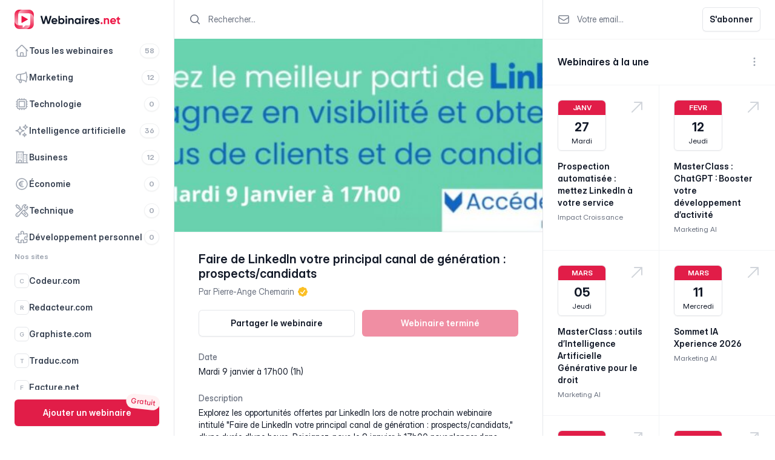

--- FILE ---
content_type: text/html; charset=UTF-8
request_url: https://webinaires.net/faire-de-linkedin-votre-principal-canal-de-generation-prospects-candidats-4/
body_size: 23774
content:
<!doctype html>
<html lang="fr-FR">
<head>
	<link data-minify="1" rel="stylesheet" href="https://webinaires.net/wp-content/cache/min/1/inter/inter.css?ver=1761832273" media="print" onload="this.media='all'">
	<meta charset="UTF-8">
	<meta name="viewport" content="width=device-width, initial-scale=1">
	<script defer src="https://cdn.jsdelivr.net/npm/@alpinejs/collapse@3.x.x/dist/cdn.min.js"></script>
  	<script defer src="https://cdn.jsdelivr.net/npm/alpinejs@3.x.x/dist/cdn.min.js"></script>
	<script src="https://unpkg.com/htmx.org@1.9.5" integrity="sha384-xcuj3WpfgjlKF+FXhSQFQ0ZNr39ln+hwjN3npfM9VBnUskLolQAcN80McRIVOPuO" crossorigin="anonymous"></script>
	<meta name='robots' content='index, follow, max-image-preview:large, max-snippet:-1, max-video-preview:-1' />

	<!-- This site is optimized with the Yoast SEO plugin v26.2 - https://yoast.com/wordpress/plugins/seo/ -->
	<title>Webinaire : Faire de LinkedIn votre principal canal de génération&nbsp;: prospects/candidats - Webinaires.net</title>
	<link rel="canonical" href="https://webinaires.net/faire-de-linkedin-votre-principal-canal-de-generation-prospects-candidats-4/" />
	<meta property="og:locale" content="fr_FR" />
	<meta property="og:type" content="article" />
	<meta property="og:title" content="Webinaire : Faire de LinkedIn votre principal canal de génération&nbsp;: prospects/candidats - Webinaires.net" />
	<meta property="og:description" content="Faire de LinkedIn votre principal canal de génération" />
	<meta property="og:url" content="https://webinaires.net/faire-de-linkedin-votre-principal-canal-de-generation-prospects-candidats-4/" />
	<meta property="og:site_name" content="Webinaires.net" />
	<meta property="article:published_time" content="2024-01-04T07:56:50+00:00" />
	<meta property="og:image" content="https://webinaires.net/wp-content/uploads/2024/01/1701796113543.jpeg" />
	<meta property="og:image:width" content="1400" />
	<meta property="og:image:height" content="350" />
	<meta property="og:image:type" content="image/jpeg" />
	<meta name="author" content="Aude" />
	<meta name="twitter:card" content="summary_large_image" />
	<meta name="twitter:label1" content="Écrit par" />
	<meta name="twitter:data1" content="Aude" />
	<meta name="twitter:label2" content="Durée de lecture estimée" />
	<meta name="twitter:data2" content="1 minute" />
	<script type="application/ld+json" class="yoast-schema-graph">{"@context":"https://schema.org","@graph":[{"@type":"WebPage","@id":"https://webinaires.net/faire-de-linkedin-votre-principal-canal-de-generation-prospects-candidats-4/","url":"https://webinaires.net/faire-de-linkedin-votre-principal-canal-de-generation-prospects-candidats-4/","name":"Webinaire : Faire de LinkedIn votre principal canal de génération&nbsp;: prospects/candidats - Webinaires.net","isPartOf":{"@id":"https://webinaires.net/#website"},"primaryImageOfPage":{"@id":"https://webinaires.net/faire-de-linkedin-votre-principal-canal-de-generation-prospects-candidats-4/#primaryimage"},"image":{"@id":"https://webinaires.net/faire-de-linkedin-votre-principal-canal-de-generation-prospects-candidats-4/#primaryimage"},"thumbnailUrl":"https://webinaires.net/wp-content/uploads/2024/01/1701796113543.jpeg","datePublished":"2024-01-04T07:56:50+00:00","author":{"@id":"https://webinaires.net/#/schema/person/5a136944b1afc58fb58432da0aa4ec8e"},"breadcrumb":{"@id":"https://webinaires.net/faire-de-linkedin-votre-principal-canal-de-generation-prospects-candidats-4/#breadcrumb"},"inLanguage":"fr-FR","potentialAction":[{"@type":"ReadAction","target":["https://webinaires.net/faire-de-linkedin-votre-principal-canal-de-generation-prospects-candidats-4/"]}]},{"@type":"ImageObject","inLanguage":"fr-FR","@id":"https://webinaires.net/faire-de-linkedin-votre-principal-canal-de-generation-prospects-candidats-4/#primaryimage","url":"https://webinaires.net/wp-content/uploads/2024/01/1701796113543.jpeg","contentUrl":"https://webinaires.net/wp-content/uploads/2024/01/1701796113543.jpeg","width":1400,"height":350},{"@type":"BreadcrumbList","@id":"https://webinaires.net/faire-de-linkedin-votre-principal-canal-de-generation-prospects-candidats-4/#breadcrumb","itemListElement":[{"@type":"ListItem","position":1,"name":"Accueil","item":"https://webinaires.net/"},{"@type":"ListItem","position":2,"name":"Faire de LinkedIn votre principal canal de génération&nbsp;: prospects/candidats"}]},{"@type":"WebSite","@id":"https://webinaires.net/#website","url":"https://webinaires.net/","name":"Webinaires.net","description":"","potentialAction":[{"@type":"SearchAction","target":{"@type":"EntryPoint","urlTemplate":"https://webinaires.net/?s={search_term_string}"},"query-input":{"@type":"PropertyValueSpecification","valueRequired":true,"valueName":"search_term_string"}}],"inLanguage":"fr-FR"},{"@type":"Person","@id":"https://webinaires.net/#/schema/person/5a136944b1afc58fb58432da0aa4ec8e","name":"Aude","image":{"@type":"ImageObject","inLanguage":"fr-FR","@id":"https://webinaires.net/#/schema/person/image/","url":"https://secure.gravatar.com/avatar/ae918d51b377a3b9585cfdc38b3d7078fa61c40e14449af59264a7b44e51f153?s=96&d=mm&r=g","contentUrl":"https://secure.gravatar.com/avatar/ae918d51b377a3b9585cfdc38b3d7078fa61c40e14449af59264a7b44e51f153?s=96&d=mm&r=g","caption":"Aude"}}]}</script>
	<!-- / Yoast SEO plugin. -->



<link rel="alternate" type="application/rss+xml" title="Webinaires.net &raquo; Flux" href="https://webinaires.net/feed/" />
<link rel="alternate" type="application/rss+xml" title="Webinaires.net &raquo; Flux des commentaires" href="https://webinaires.net/comments/feed/" />
<link rel="alternate" type="application/rss+xml" title="Webinaires.net &raquo; Faire de LinkedIn votre principal canal de génération&nbsp;: prospects/candidats Flux des commentaires" href="https://webinaires.net/faire-de-linkedin-votre-principal-canal-de-generation-prospects-candidats-4/feed/" />
<link rel="alternate" title="oEmbed (JSON)" type="application/json+oembed" href="https://webinaires.net/wp-json/oembed/1.0/embed?url=https%3A%2F%2Fwebinaires.net%2Ffaire-de-linkedin-votre-principal-canal-de-generation-prospects-candidats-4%2F" />
<link rel="alternate" title="oEmbed (XML)" type="text/xml+oembed" href="https://webinaires.net/wp-json/oembed/1.0/embed?url=https%3A%2F%2Fwebinaires.net%2Ffaire-de-linkedin-votre-principal-canal-de-generation-prospects-candidats-4%2F&#038;format=xml" />
<style id='wp-img-auto-sizes-contain-inline-css'>
img:is([sizes=auto i],[sizes^="auto," i]){contain-intrinsic-size:3000px 1500px}
/*# sourceURL=wp-img-auto-sizes-contain-inline-css */
</style>
<link data-minify="1" rel='stylesheet' id='lazza-style-css' href='https://webinaires.net/wp-content/cache/min/1/wp-content/themes/theme/style.css?ver=1761832273' media='all' />
<link rel="https://api.w.org/" href="https://webinaires.net/wp-json/" /><link rel="alternate" title="JSON" type="application/json" href="https://webinaires.net/wp-json/wp/v2/posts/1943" /><link rel="EditURI" type="application/rsd+xml" title="RSD" href="https://webinaires.net/xmlrpc.php?rsd" />
<link rel='shortlink' href='https://webinaires.net/?p=1943' />
<link rel="pingback" href="https://webinaires.net/xmlrpc.php"><link rel="icon" href="https://webinaires.net/wp-content/uploads/2023/09/cropped-logo-webinaire-fav-32x32.png" sizes="32x32" />
<link rel="icon" href="https://webinaires.net/wp-content/uploads/2023/09/cropped-logo-webinaire-fav-192x192.png" sizes="192x192" />
<link rel="apple-touch-icon" href="https://webinaires.net/wp-content/uploads/2023/09/cropped-logo-webinaire-fav-180x180.png" />
<meta name="msapplication-TileImage" content="https://webinaires.net/wp-content/uploads/2023/09/cropped-logo-webinaire-fav-270x270.png" />
<noscript><style id="rocket-lazyload-nojs-css">.rll-youtube-player, [data-lazy-src]{display:none !important;}</style></noscript>	<style>
      [x-cloak] {
        display: none;
      }
    </style>
<script>
  var _paq = window._paq = window._paq || [];
  /* tracker methods like "setCustomDimension" should be called before "trackPageView" */
  _paq.push(['trackPageView']);
  _paq.push(['enableLinkTracking']);
  (function() {
    var u="https://stats.codeur.com/";
    _paq.push(['setTrackerUrl', u+'matomo.php']);
    _paq.push(['setSiteId', '19']);
    var d=document, g=d.createElement('script'), s=d.getElementsByTagName('script')[0];
    g.async=true; g.src=u+'matomo.js'; s.parentNode.insertBefore(g,s);
  })();
</script>
<link data-minify="1" rel="stylesheet" href="https://webinaires.net/wp-content/cache/min/1/gh/orestbida/cookieconsent@v2.9.2/dist/cookieconsent.css?ver=1761832273">
<style id='global-styles-inline-css'>
:root{--wp--preset--aspect-ratio--square: 1;--wp--preset--aspect-ratio--4-3: 4/3;--wp--preset--aspect-ratio--3-4: 3/4;--wp--preset--aspect-ratio--3-2: 3/2;--wp--preset--aspect-ratio--2-3: 2/3;--wp--preset--aspect-ratio--16-9: 16/9;--wp--preset--aspect-ratio--9-16: 9/16;--wp--preset--color--black: #000000;--wp--preset--color--cyan-bluish-gray: #abb8c3;--wp--preset--color--white: #ffffff;--wp--preset--color--pale-pink: #f78da7;--wp--preset--color--vivid-red: #cf2e2e;--wp--preset--color--luminous-vivid-orange: #ff6900;--wp--preset--color--luminous-vivid-amber: #fcb900;--wp--preset--color--light-green-cyan: #7bdcb5;--wp--preset--color--vivid-green-cyan: #00d084;--wp--preset--color--pale-cyan-blue: #8ed1fc;--wp--preset--color--vivid-cyan-blue: #0693e3;--wp--preset--color--vivid-purple: #9b51e0;--wp--preset--color--background: #ffffff;--wp--preset--color--foreground: #404040;--wp--preset--color--primary: #b91c1c;--wp--preset--color--secondary: #15803d;--wp--preset--color--tertiary: #0369a1;--wp--preset--gradient--vivid-cyan-blue-to-vivid-purple: linear-gradient(135deg,rgb(6,147,227) 0%,rgb(155,81,224) 100%);--wp--preset--gradient--light-green-cyan-to-vivid-green-cyan: linear-gradient(135deg,rgb(122,220,180) 0%,rgb(0,208,130) 100%);--wp--preset--gradient--luminous-vivid-amber-to-luminous-vivid-orange: linear-gradient(135deg,rgb(252,185,0) 0%,rgb(255,105,0) 100%);--wp--preset--gradient--luminous-vivid-orange-to-vivid-red: linear-gradient(135deg,rgb(255,105,0) 0%,rgb(207,46,46) 100%);--wp--preset--gradient--very-light-gray-to-cyan-bluish-gray: linear-gradient(135deg,rgb(238,238,238) 0%,rgb(169,184,195) 100%);--wp--preset--gradient--cool-to-warm-spectrum: linear-gradient(135deg,rgb(74,234,220) 0%,rgb(151,120,209) 20%,rgb(207,42,186) 40%,rgb(238,44,130) 60%,rgb(251,105,98) 80%,rgb(254,248,76) 100%);--wp--preset--gradient--blush-light-purple: linear-gradient(135deg,rgb(255,206,236) 0%,rgb(152,150,240) 100%);--wp--preset--gradient--blush-bordeaux: linear-gradient(135deg,rgb(254,205,165) 0%,rgb(254,45,45) 50%,rgb(107,0,62) 100%);--wp--preset--gradient--luminous-dusk: linear-gradient(135deg,rgb(255,203,112) 0%,rgb(199,81,192) 50%,rgb(65,88,208) 100%);--wp--preset--gradient--pale-ocean: linear-gradient(135deg,rgb(255,245,203) 0%,rgb(182,227,212) 50%,rgb(51,167,181) 100%);--wp--preset--gradient--electric-grass: linear-gradient(135deg,rgb(202,248,128) 0%,rgb(113,206,126) 100%);--wp--preset--gradient--midnight: linear-gradient(135deg,rgb(2,3,129) 0%,rgb(40,116,252) 100%);--wp--preset--font-size--small: 13px;--wp--preset--font-size--medium: 20px;--wp--preset--font-size--large: 36px;--wp--preset--font-size--x-large: 42px;--wp--preset--spacing--20: 0.44rem;--wp--preset--spacing--30: 0.67rem;--wp--preset--spacing--40: 1rem;--wp--preset--spacing--50: 1.5rem;--wp--preset--spacing--60: 2.25rem;--wp--preset--spacing--70: 3.38rem;--wp--preset--spacing--80: 5.06rem;--wp--preset--shadow--natural: 6px 6px 9px rgba(0, 0, 0, 0.2);--wp--preset--shadow--deep: 12px 12px 50px rgba(0, 0, 0, 0.4);--wp--preset--shadow--sharp: 6px 6px 0px rgba(0, 0, 0, 0.2);--wp--preset--shadow--outlined: 6px 6px 0px -3px rgb(255, 255, 255), 6px 6px rgb(0, 0, 0);--wp--preset--shadow--crisp: 6px 6px 0px rgb(0, 0, 0);}:root { --wp--style--global--content-size: 40rem;--wp--style--global--wide-size: 60rem; }:where(body) { margin: 0; }.wp-site-blocks > .alignleft { float: left; margin-right: 2em; }.wp-site-blocks > .alignright { float: right; margin-left: 2em; }.wp-site-blocks > .aligncenter { justify-content: center; margin-left: auto; margin-right: auto; }:where(.is-layout-flex){gap: 0.5em;}:where(.is-layout-grid){gap: 0.5em;}.is-layout-flow > .alignleft{float: left;margin-inline-start: 0;margin-inline-end: 2em;}.is-layout-flow > .alignright{float: right;margin-inline-start: 2em;margin-inline-end: 0;}.is-layout-flow > .aligncenter{margin-left: auto !important;margin-right: auto !important;}.is-layout-constrained > .alignleft{float: left;margin-inline-start: 0;margin-inline-end: 2em;}.is-layout-constrained > .alignright{float: right;margin-inline-start: 2em;margin-inline-end: 0;}.is-layout-constrained > .aligncenter{margin-left: auto !important;margin-right: auto !important;}.is-layout-constrained > :where(:not(.alignleft):not(.alignright):not(.alignfull)){max-width: var(--wp--style--global--content-size);margin-left: auto !important;margin-right: auto !important;}.is-layout-constrained > .alignwide{max-width: var(--wp--style--global--wide-size);}body .is-layout-flex{display: flex;}.is-layout-flex{flex-wrap: wrap;align-items: center;}.is-layout-flex > :is(*, div){margin: 0;}body .is-layout-grid{display: grid;}.is-layout-grid > :is(*, div){margin: 0;}body{padding-top: 0px;padding-right: 0px;padding-bottom: 0px;padding-left: 0px;}a:where(:not(.wp-element-button)){text-decoration: underline;}:root :where(.wp-element-button, .wp-block-button__link){background-color: #32373c;border-width: 0;color: #fff;font-family: inherit;font-size: inherit;font-style: inherit;font-weight: inherit;letter-spacing: inherit;line-height: inherit;padding-top: calc(0.667em + 2px);padding-right: calc(1.333em + 2px);padding-bottom: calc(0.667em + 2px);padding-left: calc(1.333em + 2px);text-decoration: none;text-transform: inherit;}.has-black-color{color: var(--wp--preset--color--black) !important;}.has-cyan-bluish-gray-color{color: var(--wp--preset--color--cyan-bluish-gray) !important;}.has-white-color{color: var(--wp--preset--color--white) !important;}.has-pale-pink-color{color: var(--wp--preset--color--pale-pink) !important;}.has-vivid-red-color{color: var(--wp--preset--color--vivid-red) !important;}.has-luminous-vivid-orange-color{color: var(--wp--preset--color--luminous-vivid-orange) !important;}.has-luminous-vivid-amber-color{color: var(--wp--preset--color--luminous-vivid-amber) !important;}.has-light-green-cyan-color{color: var(--wp--preset--color--light-green-cyan) !important;}.has-vivid-green-cyan-color{color: var(--wp--preset--color--vivid-green-cyan) !important;}.has-pale-cyan-blue-color{color: var(--wp--preset--color--pale-cyan-blue) !important;}.has-vivid-cyan-blue-color{color: var(--wp--preset--color--vivid-cyan-blue) !important;}.has-vivid-purple-color{color: var(--wp--preset--color--vivid-purple) !important;}.has-background-color{color: var(--wp--preset--color--background) !important;}.has-foreground-color{color: var(--wp--preset--color--foreground) !important;}.has-primary-color{color: var(--wp--preset--color--primary) !important;}.has-secondary-color{color: var(--wp--preset--color--secondary) !important;}.has-tertiary-color{color: var(--wp--preset--color--tertiary) !important;}.has-black-background-color{background-color: var(--wp--preset--color--black) !important;}.has-cyan-bluish-gray-background-color{background-color: var(--wp--preset--color--cyan-bluish-gray) !important;}.has-white-background-color{background-color: var(--wp--preset--color--white) !important;}.has-pale-pink-background-color{background-color: var(--wp--preset--color--pale-pink) !important;}.has-vivid-red-background-color{background-color: var(--wp--preset--color--vivid-red) !important;}.has-luminous-vivid-orange-background-color{background-color: var(--wp--preset--color--luminous-vivid-orange) !important;}.has-luminous-vivid-amber-background-color{background-color: var(--wp--preset--color--luminous-vivid-amber) !important;}.has-light-green-cyan-background-color{background-color: var(--wp--preset--color--light-green-cyan) !important;}.has-vivid-green-cyan-background-color{background-color: var(--wp--preset--color--vivid-green-cyan) !important;}.has-pale-cyan-blue-background-color{background-color: var(--wp--preset--color--pale-cyan-blue) !important;}.has-vivid-cyan-blue-background-color{background-color: var(--wp--preset--color--vivid-cyan-blue) !important;}.has-vivid-purple-background-color{background-color: var(--wp--preset--color--vivid-purple) !important;}.has-background-background-color{background-color: var(--wp--preset--color--background) !important;}.has-foreground-background-color{background-color: var(--wp--preset--color--foreground) !important;}.has-primary-background-color{background-color: var(--wp--preset--color--primary) !important;}.has-secondary-background-color{background-color: var(--wp--preset--color--secondary) !important;}.has-tertiary-background-color{background-color: var(--wp--preset--color--tertiary) !important;}.has-black-border-color{border-color: var(--wp--preset--color--black) !important;}.has-cyan-bluish-gray-border-color{border-color: var(--wp--preset--color--cyan-bluish-gray) !important;}.has-white-border-color{border-color: var(--wp--preset--color--white) !important;}.has-pale-pink-border-color{border-color: var(--wp--preset--color--pale-pink) !important;}.has-vivid-red-border-color{border-color: var(--wp--preset--color--vivid-red) !important;}.has-luminous-vivid-orange-border-color{border-color: var(--wp--preset--color--luminous-vivid-orange) !important;}.has-luminous-vivid-amber-border-color{border-color: var(--wp--preset--color--luminous-vivid-amber) !important;}.has-light-green-cyan-border-color{border-color: var(--wp--preset--color--light-green-cyan) !important;}.has-vivid-green-cyan-border-color{border-color: var(--wp--preset--color--vivid-green-cyan) !important;}.has-pale-cyan-blue-border-color{border-color: var(--wp--preset--color--pale-cyan-blue) !important;}.has-vivid-cyan-blue-border-color{border-color: var(--wp--preset--color--vivid-cyan-blue) !important;}.has-vivid-purple-border-color{border-color: var(--wp--preset--color--vivid-purple) !important;}.has-background-border-color{border-color: var(--wp--preset--color--background) !important;}.has-foreground-border-color{border-color: var(--wp--preset--color--foreground) !important;}.has-primary-border-color{border-color: var(--wp--preset--color--primary) !important;}.has-secondary-border-color{border-color: var(--wp--preset--color--secondary) !important;}.has-tertiary-border-color{border-color: var(--wp--preset--color--tertiary) !important;}.has-vivid-cyan-blue-to-vivid-purple-gradient-background{background: var(--wp--preset--gradient--vivid-cyan-blue-to-vivid-purple) !important;}.has-light-green-cyan-to-vivid-green-cyan-gradient-background{background: var(--wp--preset--gradient--light-green-cyan-to-vivid-green-cyan) !important;}.has-luminous-vivid-amber-to-luminous-vivid-orange-gradient-background{background: var(--wp--preset--gradient--luminous-vivid-amber-to-luminous-vivid-orange) !important;}.has-luminous-vivid-orange-to-vivid-red-gradient-background{background: var(--wp--preset--gradient--luminous-vivid-orange-to-vivid-red) !important;}.has-very-light-gray-to-cyan-bluish-gray-gradient-background{background: var(--wp--preset--gradient--very-light-gray-to-cyan-bluish-gray) !important;}.has-cool-to-warm-spectrum-gradient-background{background: var(--wp--preset--gradient--cool-to-warm-spectrum) !important;}.has-blush-light-purple-gradient-background{background: var(--wp--preset--gradient--blush-light-purple) !important;}.has-blush-bordeaux-gradient-background{background: var(--wp--preset--gradient--blush-bordeaux) !important;}.has-luminous-dusk-gradient-background{background: var(--wp--preset--gradient--luminous-dusk) !important;}.has-pale-ocean-gradient-background{background: var(--wp--preset--gradient--pale-ocean) !important;}.has-electric-grass-gradient-background{background: var(--wp--preset--gradient--electric-grass) !important;}.has-midnight-gradient-background{background: var(--wp--preset--gradient--midnight) !important;}.has-small-font-size{font-size: var(--wp--preset--font-size--small) !important;}.has-medium-font-size{font-size: var(--wp--preset--font-size--medium) !important;}.has-large-font-size{font-size: var(--wp--preset--font-size--large) !important;}.has-x-large-font-size{font-size: var(--wp--preset--font-size--x-large) !important;}
/*# sourceURL=global-styles-inline-css */
</style>
<meta name="generator" content="WP Rocket 3.20.0.3" data-wpr-features="wpr_lazyload_images wpr_minify_css wpr_preload_links" /></head>

<body class="wp-singular post-template-default single single-post postid-1943 single-format-standard wp-embed-responsive wp-theme-theme">


<div data-rocket-location-hash="624457387c01535a41f0283c147f0952" id="page">

	<header data-rocket-location-hash="4252165fba9fc1de08aa0627886bf957" x-cloak class="relative z-50 lg:hidden" aria-modal="true" x-data="slideMenu">
        <div data-rocket-location-hash="ec72d7731273f223a7bd37ab2fef3a88" class="fixed inset-0 bg-gray-900/50" x-bind="backdrop"></div>
        <div data-rocket-location-hash="6c1d782592c6bef5c9cb6cc9e2be67c0" class="fixed inset-0 flex" x-bind="wrapper">
          <div class="relative mr-16 flex w-full max-w-xs flex-1" x-bind="menu">
            <div class="flex grow flex-col gap-y-5 overflow-y-auto shadow-lg bg-white px-6 pb-2">
              <div class="flex h-16 items-center justify-between">
                <a href="https://webinaires.net/">
                  <img class="h-8 w-auto" src="/wp-content/themes/theme/images/webinaires-logo.svg" alt="Webinaires.net">
                </a>
                <div class="flex items-center h-8 ml-3">
                  <button x-bind="closeButton" type="button" class="relative rounded-md bg-white text-gray-400 hover:text-gray-500 focus:outline-none focus:ring-2 focus:ring-rose-200 focus:ring-offset-2">
                    <span class="absolute -inset-2.5"></span>
                    <span class="sr-only">Fermer</span>
                    <svg class="h-6 w-6" fill="none" viewBox="0 0 24 24" stroke-width="1.5" stroke="currentColor" aria-hidden="true">
                      <path stroke-linecap="round" stroke-linejoin="round" d="M6 18L18 6M6 6l12 12"></path>
                    </svg>
                  </button>
                </div>
              </div>
              <nav class="flex flex-1 flex-col">
            <ul role="list" class="flex flex-1 flex-col gap-y-7">
              <li>
				<div class="menu-primary-container"><ul id="menu-primary" class="-mx-2 space-y-1"><li><div x-data="{open:false}" x-on:click.away="open=false"><a href="https://webinaires.net/" class="cursor-pointer text-gray-400 hover:text-rose-600 hover:bg-gray-50 group flex gap-x-3 rounded-md p-2 text-sm leading-6 font-semibold "><svg class="h-6 w-6 shrink-0 group-hover:text-rose-600" fill="none" viewBox="0 0 24 24" stroke-width="1.5" stroke="currentColor">
  <path stroke-linecap="round" stroke-linejoin="round" d="M2.25 12l8.954-8.955c.44-.439 1.152-.439 1.591 0L21.75 12M4.5 9.75v10.125c0 .621.504 1.125 1.125 1.125H9.75v-4.875c0-.621.504-1.125 1.125-1.125h2.25c.621 0 1.125.504 1.125 1.125V21h4.125c.621 0 1.125-.504 1.125-1.125V9.75M8.25 21h8.25" />
</svg><span class="first-letter:capitalize truncate text-gray-700 group-hover:text-rose-600 ">Tous les webinaires</span><span class="shadow-sm inline-flex items-center rounded-full px-2 py-1 text-xs font-semibold ring-1 ring-inset ring-gray-500/10 ml-auto">58</span></a></div></li><li><div x-data="{open:false}" x-on:click.away="open=false"><a href="https://webinaires.net/theme/marketing/" class="cursor-pointer text-gray-400 hover:text-rose-600 hover:bg-gray-50 group flex gap-x-3 rounded-md p-2 text-sm leading-6 font-semibold "><svg fill="none" viewBox="0 0 24 24" stroke-width="1.5" stroke="currentColor" class="h-6 w-6 shrink-0 group-hover:text-rose-600">
  <path stroke-linecap="round" stroke-linejoin="round" d="M10.34 15.84c-.688-.06-1.386-.09-2.09-.09H7.5a4.5 4.5 0 110-9h.75c.704 0 1.402-.03 2.09-.09m0 9.18c.253.962.584 1.892.985 2.783.247.55.06 1.21-.463 1.511l-.657.38c-.551.318-1.26.117-1.527-.461a20.845 20.845 0 01-1.44-4.282m3.102.069a18.03 18.03 0 01-.59-4.59c0-1.586.205-3.124.59-4.59m0 9.18a23.848 23.848 0 018.835 2.535M10.34 6.66a23.847 23.847 0 008.835-2.535m0 0A23.74 23.74 0 0018.795 3m.38 1.125a23.91 23.91 0 011.014 5.395m-1.014 8.855c-.118.38-.245.754-.38 1.125m.38-1.125a23.91 23.91 0 001.014-5.395m0-3.46c.495.413.811 1.035.811 1.73 0 .695-.316 1.317-.811 1.73m0-3.46a24.347 24.347 0 010 3.46" />
</svg>
<span class="first-letter:capitalize truncate text-gray-700 group-hover:text-rose-600 ">marketing</span><span class="shadow-sm inline-flex items-center rounded-full px-2 py-1 text-xs font-semibold ring-1 ring-inset ring-gray-500/10 ml-auto">12</span></a></div></li><li><div x-data="{open:false}" x-on:click.away="open=false"><a href="https://webinaires.net/theme/technologie/" class="cursor-pointer text-gray-400 hover:text-rose-600 hover:bg-gray-50 group flex gap-x-3 rounded-md p-2 text-sm leading-6 font-semibold "> <svg fill="none" viewBox="0 0 24 24" stroke-width="1.5" stroke="currentColor" class="h-6 w-6 shrink-0 group-hover:text-rose-600">
  <path stroke-linecap="round" stroke-linejoin="round" d="M8.25 3v1.5M4.5 8.25H3m18 0h-1.5M4.5 12H3m18 0h-1.5m-15 3.75H3m18 0h-1.5M8.25 19.5V21M12 3v1.5m0 15V21m3.75-18v1.5m0 15V21m-9-1.5h10.5a2.25 2.25 0 002.25-2.25V6.75a2.25 2.25 0 00-2.25-2.25H6.75A2.25 2.25 0 004.5 6.75v10.5a2.25 2.25 0 002.25 2.25zm.75-12h9v9h-9v-9z" />
</svg><span class="first-letter:capitalize truncate text-gray-700 group-hover:text-rose-600 ">technologie</span><span class="shadow-sm inline-flex items-center rounded-full px-2 py-1 text-xs font-semibold ring-1 ring-inset ring-gray-500/10 ml-auto">0</span></a></div></li><li><div x-data="{open:false}" x-on:click.away="open=false"><a href="https://webinaires.net/theme/intelligence-artificielle/" class="cursor-pointer text-gray-400 hover:text-rose-600 hover:bg-gray-50 group flex gap-x-3 rounded-md p-2 text-sm leading-6 font-semibold "> <svg fill="none" viewBox="0 0 24 24" stroke-width="1.5" stroke="currentColor" class="h-6 w-6 shrink-0 group-hover:text-rose-600">
  <path stroke-linecap="round" stroke-linejoin="round" d="M9.813 15.904L9 18.75l-.813-2.846a4.5 4.5 0 00-3.09-3.09L2.25 12l2.846-.813a4.5 4.5 0 003.09-3.09L9 5.25l.813 2.846a4.5 4.5 0 003.09 3.09L15.75 12l-2.846.813a4.5 4.5 0 00-3.09 3.09zM18.259 8.715L18 9.75l-.259-1.035a3.375 3.375 0 00-2.455-2.456L14.25 6l1.036-.259a3.375 3.375 0 002.455-2.456L18 2.25l.259 1.035a3.375 3.375 0 002.456 2.456L21.75 6l-1.035.259a3.375 3.375 0 00-2.456 2.456zM16.894 20.567L16.5 21.75l-.394-1.183a2.25 2.25 0 00-1.423-1.423L13.5 18.75l1.183-.394a2.25 2.25 0 001.423-1.423l.394-1.183.394 1.183a2.25 2.25 0 001.423 1.423l1.183.394-1.183.394a2.25 2.25 0 00-1.423 1.423z" />
</svg><span class="first-letter:capitalize truncate text-gray-700 group-hover:text-rose-600 ">intelligence artificielle</span><span class="shadow-sm inline-flex items-center rounded-full px-2 py-1 text-xs font-semibold ring-1 ring-inset ring-gray-500/10 ml-auto">36</span></a></div></li><li><div x-data="{open:false}" x-on:click.away="open=false"><a href="https://webinaires.net/theme/business/" class="cursor-pointer text-gray-400 hover:text-rose-600 hover:bg-gray-50 group flex gap-x-3 rounded-md p-2 text-sm leading-6 font-semibold "><svg fill="none" viewBox="0 0 24 24" stroke-width="1.5" stroke="currentColor" class="h-6 w-6 shrink-0 group-hover:text-rose-600">
  <path stroke-linecap="round" stroke-linejoin="round" d="M2.25 21h19.5m-18-18v18m10.5-18v18m6-13.5V21M6.75 6.75h.75m-.75 3h.75m-.75 3h.75m3-6h.75m-.75 3h.75m-.75 3h.75M6.75 21v-3.375c0-.621.504-1.125 1.125-1.125h2.25c.621 0 1.125.504 1.125 1.125V21M3 3h12m-.75 4.5H21m-3.75 3.75h.008v.008h-.008v-.008zm0 3h.008v.008h-.008v-.008zm0 3h.008v.008h-.008v-.008z" />
</svg><span class="first-letter:capitalize truncate text-gray-700 group-hover:text-rose-600 ">business</span><span class="shadow-sm inline-flex items-center rounded-full px-2 py-1 text-xs font-semibold ring-1 ring-inset ring-gray-500/10 ml-auto">12</span></a></div></li><li><div x-data="{open:false}" x-on:click.away="open=false"><a href="https://webinaires.net/theme/economie/" class="cursor-pointer text-gray-400 hover:text-rose-600 hover:bg-gray-50 group flex gap-x-3 rounded-md p-2 text-sm leading-6 font-semibold "> <svg fill="none" viewBox="0 0 24 24" stroke-width="1.5" stroke="currentColor" class="h-6 w-6 shrink-0 group-hover:text-rose-600">
  <path stroke-linecap="round" stroke-linejoin="round" d="M14.25 7.756a4.5 4.5 0 100 8.488M7.5 10.5h5.25m-5.25 3h5.25M21 12a9 9 0 11-18 0 9 9 0 0118 0z" />
</svg><span class="first-letter:capitalize truncate text-gray-700 group-hover:text-rose-600 ">économie</span><span class="shadow-sm inline-flex items-center rounded-full px-2 py-1 text-xs font-semibold ring-1 ring-inset ring-gray-500/10 ml-auto">0</span></a></div></li><li><div x-data="{open:false}" x-on:click.away="open=false"><a href="https://webinaires.net/theme/technique/" class="cursor-pointer text-gray-400 hover:text-rose-600 hover:bg-gray-50 group flex gap-x-3 rounded-md p-2 text-sm leading-6 font-semibold "> <svg fill="none" viewBox="0 0 24 24" stroke-width="1.5" stroke="currentColor" class="h-6 w-6 shrink-0 group-hover:text-rose-600">
  <path stroke-linecap="round" stroke-linejoin="round" d="M11.42 15.17L17.25 21A2.652 2.652 0 0021 17.25l-5.877-5.877M11.42 15.17l2.496-3.03c.317-.384.74-.626 1.208-.766M11.42 15.17l-4.655 5.653a2.548 2.548 0 11-3.586-3.586l6.837-5.63m5.108-.233c.55-.164 1.163-.188 1.743-.14a4.5 4.5 0 004.486-6.336l-3.276 3.277a3.004 3.004 0 01-2.25-2.25l3.276-3.276a4.5 4.5 0 00-6.336 4.486c.091 1.076-.071 2.264-.904 2.95l-.102.085m-1.745 1.437L5.909 7.5H4.5L2.25 3.75l1.5-1.5L7.5 4.5v1.409l4.26 4.26m-1.745 1.437l1.745-1.437m6.615 8.206L15.75 15.75M4.867 19.125h.008v.008h-.008v-.008z" />
</svg><span class="first-letter:capitalize truncate text-gray-700 group-hover:text-rose-600 ">technique</span><span class="shadow-sm inline-flex items-center rounded-full px-2 py-1 text-xs font-semibold ring-1 ring-inset ring-gray-500/10 ml-auto">0</span></a></div></li><li><div x-data="{open:false}" x-on:click.away="open=false"><a href="https://webinaires.net/theme/developpement-personnel/" class="cursor-pointer text-gray-400 hover:text-rose-600 hover:bg-gray-50 group flex gap-x-3 rounded-md p-2 text-sm leading-6 font-semibold "><svg fill="none" viewBox="0 0 24 24" stroke-width="1.5" stroke="currentColor" class="h-6 w-6 shrink-0 group-hover:text-rose-600">
  <path stroke-linecap="round" stroke-linejoin="round" d="M14.25 6.087c0-.355.186-.676.401-.959.221-.29.349-.634.349-1.003 0-1.036-1.007-1.875-2.25-1.875s-2.25.84-2.25 1.875c0 .369.128.713.349 1.003.215.283.401.604.401.959v0a.64.64 0 01-.657.643 48.39 48.39 0 01-4.163-.3c.186 1.613.293 3.25.315 4.907a.656.656 0 01-.658.663v0c-.355 0-.676-.186-.959-.401a1.647 1.647 0 00-1.003-.349c-1.036 0-1.875 1.007-1.875 2.25s.84 2.25 1.875 2.25c.369 0 .713-.128 1.003-.349.283-.215.604-.401.959-.401v0c.31 0 .555.26.532.57a48.039 48.039 0 01-.642 5.056c1.518.19 3.058.309 4.616.354a.64.64 0 00.657-.643v0c0-.355-.186-.676-.401-.959a1.647 1.647 0 01-.349-1.003c0-1.035 1.008-1.875 2.25-1.875 1.243 0 2.25.84 2.25 1.875 0 .369-.128.713-.349 1.003-.215.283-.4.604-.4.959v0c0 .333.277.599.61.58a48.1 48.1 0 005.427-.63 48.05 48.05 0 00.582-4.717.532.532 0 00-.533-.57v0c-.355 0-.676.186-.959.401-.29.221-.634.349-1.003.349-1.035 0-1.875-1.007-1.875-2.25s.84-2.25 1.875-2.25c.37 0 .713.128 1.003.349.283.215.604.401.96.401v0a.656.656 0 00.658-.663 48.422 48.422 0 00-.37-5.36c-1.886.342-3.81.574-5.766.689a.578.578 0 01-.61-.58v0z" />
</svg><span class="first-letter:capitalize truncate text-gray-700 group-hover:text-rose-600 ">développement personnel</span><span class="shadow-sm inline-flex items-center rounded-full px-2 py-1 text-xs font-semibold ring-1 ring-inset ring-gray-500/10 ml-auto">0</span></a></div></li></ul></div>        
			  </li>
			  <li>
                <div class="text-xs font-semibold leading-6 text-gray-400">Nos sites</div>
				<div class="menu-primary-2-container"><ul id="menu-primary-2" class="-mx-2 mt-2 space-y-1"><li><a href="https://www.codeur.com/" target="_blank" class="text-gray-700 hover:text-rose-600 hover:bg-gray-50 group flex gap-x-3 rounded-md p-2 text-sm leading-6 font-semibold"><span class="flex h-6 w-6 shrink-0 items-center justify-center rounded-md border text-[0.625rem] font-medium bg-white text-gray-400 border-gray-200 group-hover:border-rose-600 group-hover:text-rose-600">C</span><span class="truncate">Codeur.com</span></a></li></li>
<li><a href="https://www.redacteur.com/" target="_blank" class="text-gray-700 hover:text-rose-600 hover:bg-gray-50 group flex gap-x-3 rounded-md p-2 text-sm leading-6 font-semibold"><span class="flex h-6 w-6 shrink-0 items-center justify-center rounded-md border text-[0.625rem] font-medium bg-white text-gray-400 border-gray-200 group-hover:border-rose-600 group-hover:text-rose-600">R</span><span class="truncate">Redacteur.com</span></a></li></li>
<li><a href="https://graphiste.com/" target="_blank" class="text-gray-700 hover:text-rose-600 hover:bg-gray-50 group flex gap-x-3 rounded-md p-2 text-sm leading-6 font-semibold"><span class="flex h-6 w-6 shrink-0 items-center justify-center rounded-md border text-[0.625rem] font-medium bg-white text-gray-400 border-gray-200 group-hover:border-rose-600 group-hover:text-rose-600">G</span><span class="truncate">Graphiste.com</span></a></li></li>
<li><a href="https://traduc.com/" target="_blank" class="text-gray-700 hover:text-rose-600 hover:bg-gray-50 group flex gap-x-3 rounded-md p-2 text-sm leading-6 font-semibold"><span class="flex h-6 w-6 shrink-0 items-center justify-center rounded-md border text-[0.625rem] font-medium bg-white text-gray-400 border-gray-200 group-hover:border-rose-600 group-hover:text-rose-600">T</span><span class="truncate">Traduc.com</span></a></li></li>
<li><a href="https://www.facture.net/" target="_blank" class="text-gray-700 hover:text-rose-600 hover:bg-gray-50 group flex gap-x-3 rounded-md p-2 text-sm leading-6 font-semibold"><span class="flex h-6 w-6 shrink-0 items-center justify-center rounded-md border text-[0.625rem] font-medium bg-white text-gray-400 border-gray-200 group-hover:border-rose-600 group-hover:text-rose-600">F</span><span class="truncate">Facture.net</span></a></li></li>
</ul></div>			  
          </nav>
            </div>
          </div>
        </div>
      </header>
      <header data-rocket-location-hash="145e989dbe9cadbfc3b6033905a54163" class="hidden lg:fixed lg:inset-y-0 lg:z-50 lg:flex lg:w-72 lg:flex-col">
        <div data-rocket-location-hash="dea6e715381cc1daad616daa8a3b9ddb" class="flex grow flex-col gap-y-5 overflow-y-auto border-r border-gray-200 bg-white px-6">
          <div class="flex h-16 shrink-0 items-center">
		  <a href="https://webinaires.net/" class="-m-2 rounded-md p-2 hover:bg-gray-50">
            <img class="h-8 w-auto" src="/wp-content/themes/theme/images/webinaires-logo.svg" alt="Webinaires.net">
          </a>
          </div>
          <nav class="flex flex-1 flex-col">
            <ul role="list" class="flex flex-1 flex-col gap-y-7">
              <li>
				<div class="menu-primary-container"><ul id="menu-primary-1" class="-mx-2 space-y-1"><li><div x-data="{open:false}" x-on:click.away="open=false"><a href="https://webinaires.net/" class="cursor-pointer text-gray-400 hover:text-rose-600 hover:bg-gray-50 group flex gap-x-3 rounded-md p-2 text-sm leading-6 font-semibold "><svg class="h-6 w-6 shrink-0 group-hover:text-rose-600" fill="none" viewBox="0 0 24 24" stroke-width="1.5" stroke="currentColor">
  <path stroke-linecap="round" stroke-linejoin="round" d="M2.25 12l8.954-8.955c.44-.439 1.152-.439 1.591 0L21.75 12M4.5 9.75v10.125c0 .621.504 1.125 1.125 1.125H9.75v-4.875c0-.621.504-1.125 1.125-1.125h2.25c.621 0 1.125.504 1.125 1.125V21h4.125c.621 0 1.125-.504 1.125-1.125V9.75M8.25 21h8.25" />
</svg><span class="first-letter:capitalize truncate text-gray-700 group-hover:text-rose-600 ">Tous les webinaires</span><span class="shadow-sm inline-flex items-center rounded-full px-2 py-1 text-xs font-semibold ring-1 ring-inset ring-gray-500/10 ml-auto">58</span></a></div></li><li><div x-data="{open:false}" x-on:click.away="open=false"><a href="https://webinaires.net/theme/marketing/" class="cursor-pointer text-gray-400 hover:text-rose-600 hover:bg-gray-50 group flex gap-x-3 rounded-md p-2 text-sm leading-6 font-semibold "><svg fill="none" viewBox="0 0 24 24" stroke-width="1.5" stroke="currentColor" class="h-6 w-6 shrink-0 group-hover:text-rose-600">
  <path stroke-linecap="round" stroke-linejoin="round" d="M10.34 15.84c-.688-.06-1.386-.09-2.09-.09H7.5a4.5 4.5 0 110-9h.75c.704 0 1.402-.03 2.09-.09m0 9.18c.253.962.584 1.892.985 2.783.247.55.06 1.21-.463 1.511l-.657.38c-.551.318-1.26.117-1.527-.461a20.845 20.845 0 01-1.44-4.282m3.102.069a18.03 18.03 0 01-.59-4.59c0-1.586.205-3.124.59-4.59m0 9.18a23.848 23.848 0 018.835 2.535M10.34 6.66a23.847 23.847 0 008.835-2.535m0 0A23.74 23.74 0 0018.795 3m.38 1.125a23.91 23.91 0 011.014 5.395m-1.014 8.855c-.118.38-.245.754-.38 1.125m.38-1.125a23.91 23.91 0 001.014-5.395m0-3.46c.495.413.811 1.035.811 1.73 0 .695-.316 1.317-.811 1.73m0-3.46a24.347 24.347 0 010 3.46" />
</svg>
<span class="first-letter:capitalize truncate text-gray-700 group-hover:text-rose-600 ">marketing</span><span class="shadow-sm inline-flex items-center rounded-full px-2 py-1 text-xs font-semibold ring-1 ring-inset ring-gray-500/10 ml-auto">12</span></a></div></li><li><div x-data="{open:false}" x-on:click.away="open=false"><a href="https://webinaires.net/theme/technologie/" class="cursor-pointer text-gray-400 hover:text-rose-600 hover:bg-gray-50 group flex gap-x-3 rounded-md p-2 text-sm leading-6 font-semibold "> <svg fill="none" viewBox="0 0 24 24" stroke-width="1.5" stroke="currentColor" class="h-6 w-6 shrink-0 group-hover:text-rose-600">
  <path stroke-linecap="round" stroke-linejoin="round" d="M8.25 3v1.5M4.5 8.25H3m18 0h-1.5M4.5 12H3m18 0h-1.5m-15 3.75H3m18 0h-1.5M8.25 19.5V21M12 3v1.5m0 15V21m3.75-18v1.5m0 15V21m-9-1.5h10.5a2.25 2.25 0 002.25-2.25V6.75a2.25 2.25 0 00-2.25-2.25H6.75A2.25 2.25 0 004.5 6.75v10.5a2.25 2.25 0 002.25 2.25zm.75-12h9v9h-9v-9z" />
</svg><span class="first-letter:capitalize truncate text-gray-700 group-hover:text-rose-600 ">technologie</span><span class="shadow-sm inline-flex items-center rounded-full px-2 py-1 text-xs font-semibold ring-1 ring-inset ring-gray-500/10 ml-auto">0</span></a></div></li><li><div x-data="{open:false}" x-on:click.away="open=false"><a href="https://webinaires.net/theme/intelligence-artificielle/" class="cursor-pointer text-gray-400 hover:text-rose-600 hover:bg-gray-50 group flex gap-x-3 rounded-md p-2 text-sm leading-6 font-semibold "> <svg fill="none" viewBox="0 0 24 24" stroke-width="1.5" stroke="currentColor" class="h-6 w-6 shrink-0 group-hover:text-rose-600">
  <path stroke-linecap="round" stroke-linejoin="round" d="M9.813 15.904L9 18.75l-.813-2.846a4.5 4.5 0 00-3.09-3.09L2.25 12l2.846-.813a4.5 4.5 0 003.09-3.09L9 5.25l.813 2.846a4.5 4.5 0 003.09 3.09L15.75 12l-2.846.813a4.5 4.5 0 00-3.09 3.09zM18.259 8.715L18 9.75l-.259-1.035a3.375 3.375 0 00-2.455-2.456L14.25 6l1.036-.259a3.375 3.375 0 002.455-2.456L18 2.25l.259 1.035a3.375 3.375 0 002.456 2.456L21.75 6l-1.035.259a3.375 3.375 0 00-2.456 2.456zM16.894 20.567L16.5 21.75l-.394-1.183a2.25 2.25 0 00-1.423-1.423L13.5 18.75l1.183-.394a2.25 2.25 0 001.423-1.423l.394-1.183.394 1.183a2.25 2.25 0 001.423 1.423l1.183.394-1.183.394a2.25 2.25 0 00-1.423 1.423z" />
</svg><span class="first-letter:capitalize truncate text-gray-700 group-hover:text-rose-600 ">intelligence artificielle</span><span class="shadow-sm inline-flex items-center rounded-full px-2 py-1 text-xs font-semibold ring-1 ring-inset ring-gray-500/10 ml-auto">36</span></a></div></li><li><div x-data="{open:false}" x-on:click.away="open=false"><a href="https://webinaires.net/theme/business/" class="cursor-pointer text-gray-400 hover:text-rose-600 hover:bg-gray-50 group flex gap-x-3 rounded-md p-2 text-sm leading-6 font-semibold "><svg fill="none" viewBox="0 0 24 24" stroke-width="1.5" stroke="currentColor" class="h-6 w-6 shrink-0 group-hover:text-rose-600">
  <path stroke-linecap="round" stroke-linejoin="round" d="M2.25 21h19.5m-18-18v18m10.5-18v18m6-13.5V21M6.75 6.75h.75m-.75 3h.75m-.75 3h.75m3-6h.75m-.75 3h.75m-.75 3h.75M6.75 21v-3.375c0-.621.504-1.125 1.125-1.125h2.25c.621 0 1.125.504 1.125 1.125V21M3 3h12m-.75 4.5H21m-3.75 3.75h.008v.008h-.008v-.008zm0 3h.008v.008h-.008v-.008zm0 3h.008v.008h-.008v-.008z" />
</svg><span class="first-letter:capitalize truncate text-gray-700 group-hover:text-rose-600 ">business</span><span class="shadow-sm inline-flex items-center rounded-full px-2 py-1 text-xs font-semibold ring-1 ring-inset ring-gray-500/10 ml-auto">12</span></a></div></li><li><div x-data="{open:false}" x-on:click.away="open=false"><a href="https://webinaires.net/theme/economie/" class="cursor-pointer text-gray-400 hover:text-rose-600 hover:bg-gray-50 group flex gap-x-3 rounded-md p-2 text-sm leading-6 font-semibold "> <svg fill="none" viewBox="0 0 24 24" stroke-width="1.5" stroke="currentColor" class="h-6 w-6 shrink-0 group-hover:text-rose-600">
  <path stroke-linecap="round" stroke-linejoin="round" d="M14.25 7.756a4.5 4.5 0 100 8.488M7.5 10.5h5.25m-5.25 3h5.25M21 12a9 9 0 11-18 0 9 9 0 0118 0z" />
</svg><span class="first-letter:capitalize truncate text-gray-700 group-hover:text-rose-600 ">économie</span><span class="shadow-sm inline-flex items-center rounded-full px-2 py-1 text-xs font-semibold ring-1 ring-inset ring-gray-500/10 ml-auto">0</span></a></div></li><li><div x-data="{open:false}" x-on:click.away="open=false"><a href="https://webinaires.net/theme/technique/" class="cursor-pointer text-gray-400 hover:text-rose-600 hover:bg-gray-50 group flex gap-x-3 rounded-md p-2 text-sm leading-6 font-semibold "> <svg fill="none" viewBox="0 0 24 24" stroke-width="1.5" stroke="currentColor" class="h-6 w-6 shrink-0 group-hover:text-rose-600">
  <path stroke-linecap="round" stroke-linejoin="round" d="M11.42 15.17L17.25 21A2.652 2.652 0 0021 17.25l-5.877-5.877M11.42 15.17l2.496-3.03c.317-.384.74-.626 1.208-.766M11.42 15.17l-4.655 5.653a2.548 2.548 0 11-3.586-3.586l6.837-5.63m5.108-.233c.55-.164 1.163-.188 1.743-.14a4.5 4.5 0 004.486-6.336l-3.276 3.277a3.004 3.004 0 01-2.25-2.25l3.276-3.276a4.5 4.5 0 00-6.336 4.486c.091 1.076-.071 2.264-.904 2.95l-.102.085m-1.745 1.437L5.909 7.5H4.5L2.25 3.75l1.5-1.5L7.5 4.5v1.409l4.26 4.26m-1.745 1.437l1.745-1.437m6.615 8.206L15.75 15.75M4.867 19.125h.008v.008h-.008v-.008z" />
</svg><span class="first-letter:capitalize truncate text-gray-700 group-hover:text-rose-600 ">technique</span><span class="shadow-sm inline-flex items-center rounded-full px-2 py-1 text-xs font-semibold ring-1 ring-inset ring-gray-500/10 ml-auto">0</span></a></div></li><li><div x-data="{open:false}" x-on:click.away="open=false"><a href="https://webinaires.net/theme/developpement-personnel/" class="cursor-pointer text-gray-400 hover:text-rose-600 hover:bg-gray-50 group flex gap-x-3 rounded-md p-2 text-sm leading-6 font-semibold "><svg fill="none" viewBox="0 0 24 24" stroke-width="1.5" stroke="currentColor" class="h-6 w-6 shrink-0 group-hover:text-rose-600">
  <path stroke-linecap="round" stroke-linejoin="round" d="M14.25 6.087c0-.355.186-.676.401-.959.221-.29.349-.634.349-1.003 0-1.036-1.007-1.875-2.25-1.875s-2.25.84-2.25 1.875c0 .369.128.713.349 1.003.215.283.401.604.401.959v0a.64.64 0 01-.657.643 48.39 48.39 0 01-4.163-.3c.186 1.613.293 3.25.315 4.907a.656.656 0 01-.658.663v0c-.355 0-.676-.186-.959-.401a1.647 1.647 0 00-1.003-.349c-1.036 0-1.875 1.007-1.875 2.25s.84 2.25 1.875 2.25c.369 0 .713-.128 1.003-.349.283-.215.604-.401.959-.401v0c.31 0 .555.26.532.57a48.039 48.039 0 01-.642 5.056c1.518.19 3.058.309 4.616.354a.64.64 0 00.657-.643v0c0-.355-.186-.676-.401-.959a1.647 1.647 0 01-.349-1.003c0-1.035 1.008-1.875 2.25-1.875 1.243 0 2.25.84 2.25 1.875 0 .369-.128.713-.349 1.003-.215.283-.4.604-.4.959v0c0 .333.277.599.61.58a48.1 48.1 0 005.427-.63 48.05 48.05 0 00.582-4.717.532.532 0 00-.533-.57v0c-.355 0-.676.186-.959.401-.29.221-.634.349-1.003.349-1.035 0-1.875-1.007-1.875-2.25s.84-2.25 1.875-2.25c.37 0 .713.128 1.003.349.283.215.604.401.96.401v0a.656.656 0 00.658-.663 48.422 48.422 0 00-.37-5.36c-1.886.342-3.81.574-5.766.689a.578.578 0 01-.61-.58v0z" />
</svg><span class="first-letter:capitalize truncate text-gray-700 group-hover:text-rose-600 ">développement personnel</span><span class="shadow-sm inline-flex items-center rounded-full px-2 py-1 text-xs font-semibold ring-1 ring-inset ring-gray-500/10 ml-auto">0</span></a></div></li></ul></div>			  </li>
			  <li>
                <div class="text-xs font-semibold leading-6 text-gray-400">Nos sites</div>
				<div class="menu-primary-2-container"><ul id="menu-primary-3" class="-mx-2 mt-2 space-y-1"><li><a href="https://www.codeur.com/" target="_blank" class="text-gray-700 hover:text-rose-600 hover:bg-gray-50 group flex gap-x-3 rounded-md p-2 text-sm leading-6 font-semibold"><span class="flex h-6 w-6 shrink-0 items-center justify-center rounded-md border text-[0.625rem] font-medium bg-white text-gray-400 border-gray-200 group-hover:border-rose-600 group-hover:text-rose-600">C</span><span class="truncate">Codeur.com</span></a></li></li>
<li><a href="https://www.redacteur.com/" target="_blank" class="text-gray-700 hover:text-rose-600 hover:bg-gray-50 group flex gap-x-3 rounded-md p-2 text-sm leading-6 font-semibold"><span class="flex h-6 w-6 shrink-0 items-center justify-center rounded-md border text-[0.625rem] font-medium bg-white text-gray-400 border-gray-200 group-hover:border-rose-600 group-hover:text-rose-600">R</span><span class="truncate">Redacteur.com</span></a></li></li>
<li><a href="https://graphiste.com/" target="_blank" class="text-gray-700 hover:text-rose-600 hover:bg-gray-50 group flex gap-x-3 rounded-md p-2 text-sm leading-6 font-semibold"><span class="flex h-6 w-6 shrink-0 items-center justify-center rounded-md border text-[0.625rem] font-medium bg-white text-gray-400 border-gray-200 group-hover:border-rose-600 group-hover:text-rose-600">G</span><span class="truncate">Graphiste.com</span></a></li></li>
<li><a href="https://traduc.com/" target="_blank" class="text-gray-700 hover:text-rose-600 hover:bg-gray-50 group flex gap-x-3 rounded-md p-2 text-sm leading-6 font-semibold"><span class="flex h-6 w-6 shrink-0 items-center justify-center rounded-md border text-[0.625rem] font-medium bg-white text-gray-400 border-gray-200 group-hover:border-rose-600 group-hover:text-rose-600">T</span><span class="truncate">Traduc.com</span></a></li></li>
<li><a href="https://www.facture.net/" target="_blank" class="text-gray-700 hover:text-rose-600 hover:bg-gray-50 group flex gap-x-3 rounded-md p-2 text-sm leading-6 font-semibold"><span class="flex h-6 w-6 shrink-0 items-center justify-center rounded-md border text-[0.625rem] font-medium bg-white text-gray-400 border-gray-200 group-hover:border-rose-600 group-hover:text-rose-600">F</span><span class="truncate">Facture.net</span></a></li></li>
</ul></div>			  </li>
			</ul>
          </nav>
        </div>
        <div data-rocket-location-hash="95ef4855c3f8cb85da70bc457e7c9939" class="flex flex-shrink-0 justify-end px-6 py-4 bg-white border-r">
          <span class="inline-flex items-center rounded-full bg-rose-50 px-2 py-1 text-xs font-medium text-rose-600 ring-2 ring-white absolute -mt-2 -mr-2 origin-bottom rotate-6">Gratuit</span>
          <a href="/form" hx-get="/form" hx-target="#htmx-modaleTarget" hx-select="#htmx-select" type="submit" class="inline-flex justify-center rounded-md bg-rose-600 px-3 py-3 w-full text-sm font-semibold text-white shadow-sm hover:bg-rose-500 focus-visible:outline focus-visible:outline-2 focus-visible:outline-offset-2 focus-visible:outline-rose-600">Ajouter un webinaire</a>
        </div>
      </header>
	<main data-rocket-location-hash="b783e92b19e108f79017edd10e726bd8" class="lg:pl-72">
        <div data-rocket-location-hash="d8b9b17770fffd5e7ddb0c05887b6f89" class="xl:pr-96 flex flex-col min-h-screen">
          <div class="grow">
		  <div class="top-0 z-40 flex h-16 shrink-0 items-center gap-x-6 border-b border-white/5 px-4 shadow-sm sm:px-6">
            <button type="button" id="burgerMenu" class="-m-2.5 p-2.5 text-gray-700 lg:hidden">
              <span class="sr-only">Open sidebar</span>
              <svg class="h-6 w-6" fill="none" viewBox="0 0 24 24" stroke-width="1.5" stroke="currentColor" aria-hidden="true">
                <path stroke-linecap="round" stroke-linejoin="round" d="M3.75 6.75h16.5M3.75 12h16.5m-16.5 5.25h16.5"></path>
              </svg>
            </button>
            <div class="flex flex-1 gap-x-4 lg:gap-x-6">
              <form class="flex flex-1" role="search" method="get" action="/">
                <label for="search-field" class="sr-only">Search</label>
                <div class="relative w-full">
                  <svg class="pointer-events-none absolute inset-y-0 left-0 h-full w-5 text-gray-500" viewBox="0 0 20 20" fill="currentColor" aria-hidden="true">
                    <path fill-rule="evenodd" d="M9 3.5a5.5 5.5 0 100 11 5.5 5.5 0 000-11zM2 9a7 7 0 1112.452 4.391l3.328 3.329a.75.75 0 11-1.06 1.06l-3.329-3.328A7 7 0 012 9z" clip-rule="evenodd" />
                  </svg>
                  <input id="wp-block-search__input-1" value="" type="search" name="s" required="" class="block h-10 w-full border-0 bg-transparent py-0 pl-8 pr-0 focus:ring-0 ring-rose-100 sm:text-sm" placeholder="Rechercher..." type="search" name="search">
                </div>
                <a href="/form" hx-get="/form" hx-target="#htmx-modaleTarget" hx-select="#htmx-select" type="submit" class="ml-5 lg:hidden">
                  <svg xmlns="http://www.w3.org/2000/svg" viewBox="0 0 24 24" fill="currentColor" class="w-10 h-10 text-rose-600">
                    <path fill-rule="evenodd" d="M12 2.25c-5.385 0-9.75 4.365-9.75 9.75s4.365 9.75 9.75 9.75 9.75-4.365 9.75-9.75S17.385 2.25 12 2.25zM12.75 9a.75.75 0 00-1.5 0v2.25H9a.75.75 0 000 1.5h2.25V15a.75.75 0 001.5 0v-2.25H15a.75.75 0 000-1.5h-2.25V9z" clip-rule="evenodd"></path>
                  </svg>
                </a>
              </form>
            </div>
          </div><article class="container mx-auto">
	<div id="htmx-select">
	<style>#description-webinaire h2, #description-webinaire h3, #description-webinaire h4 {margin-top: 24px;margin-bottom: -2px;color: #6b7280;font-weight: 500;}#description-webinaire li {margin: 5px 0;}#description-webinaire li:before {content: "\2022";margin-right: 5px;}</style>

			


	<div class="pb-1 sm:pb-6">
	  <div>
	  		<div class="relative border-b border-gray-100 h-56 sm:h-80">
		  <img class="absolute h-full w-full object-cover" src="data:image/svg+xml,%3Csvg%20xmlns='http://www.w3.org/2000/svg'%20viewBox='0%200%200%200'%3E%3C/svg%3E" alt="" data-lazy-src="https://webinaires.net/wp-content/uploads/2024/01/1701796113543-1024x256.jpeg"><noscript><img class="absolute h-full w-full object-cover" src="https://webinaires.net/wp-content/uploads/2024/01/1701796113543-1024x256.jpeg" alt=""></noscript>
		</div>
				<div class="mt-6 px-4 sm:mt-8 sm:flex sm:items-end sm:px-6 lg:px-10">
		  <div class="sm:flex-1">
			<div>
			  <div class="flex items-center">
				<h1 class="text-xl font-semibold leading-6 text-gray-900">Faire de LinkedIn votre principal canal de génération&nbsp;: prospects/candidats</h1>
			  </div>
			  <p class="mt-2 truncate text-sm leading-5 text-gray-500">
				Par&#32;
				<a href="https://webinaires.net/organisateur/pierre-ange-chemarin/" class="relative hover:underline">Pierre-Ange Chemarin</a>
							  <svg viewBox="0 0 20 20" fill="currentColor" class="w-5 h-5 inline align-top text-amber-400">
					<path fill-rule="evenodd" d="M16.403 12.652a3 3 0 000-5.304 3 3 0 00-3.75-3.751 3 3 0 00-5.305 0 3 3 0 00-3.751 3.75 3 3 0 000 5.305 3 3 0 003.75 3.751 3 3 0 005.305 0 3 3 0 003.751-3.75zm-2.546-4.46a.75.75 0 00-1.214-.883l-3.483 4.79-1.88-1.88a.75.75 0 10-1.06 1.061l2.5 2.5a.75.75 0 001.137-.089l4-5.5z" clip-rule="evenodd"></path>
				  </svg>   
						  </p>
			</div>
			<div x-data="{open:false}">
			  <div class="mt-5 flex flex-wrap space-y-3 sm:space-x-3 sm:space-y-0">
				<a @click="open=!open" type="button" class="cursor-pointer inline-flex w-full flex-1 items-center justify-center rounded-md bg-white px-3 py-3 text-sm font-semibold text-gray-900 shadow-sm ring-1 ring-inset ring-gray-200 hover:bg-gray-50">Partager le webinaire</a>
										<span class="inline-flex opacity-50 w-full flex-shrink-0 items-center justify-center rounded-md bg-rose-600 px-3 py-3 text-sm font-semibold text-white shadow-sm sm:flex-1">Webinaire terminé</span>
									</div>
			  <dl x-show="open" x-collapse>
				<div>
				  <dt class="pt-6 text-sm font-medium text-gray-500 sm:w-40 sm:flex-shrink-0">Lien de partage</dt>
				  <div class="flex" x-data="{ copied: false }">
					<dd class="mt-1 text-sm text-gray-900 sm:col-span-2" id="linkWebinar">https://webinaires.net/?p=1943</dd>
					<div class="text-sm">
					  <a href="#" class="group ml-3 mt-1 inline-flex items-center font-medium text-rose-600 hover:text-rose-900"
						x-on:click.prevent="
						  navigator.clipboard.writeText(document.getElementById('linkWebinar').textContent);
						  copied = true;
						  setTimeout(() => copied = false, 2000);
						"
					  >
						<svg class="h-5 w-5 text-rose-500 group-hover:text-rose-900" viewBox="0 0 20 20" fill="currentColor" aria-hidden="true">
						  <path d="M12.232 4.232a2.5 2.5 0 013.536 3.536l-1.225 1.224a.75.75 0 001.061 1.06l1.224-1.224a4 4 0 00-5.656-5.656l-3 3a4 4 0 00.225 5.865.75.75 0 00.977-1.138 2.5 2.5 0 01-.142-3.667l3-3z"></path>
						  <path d="M11.603 7.963a.75.75 0 00-.977 1.138 2.5 2.5 0 01.142 3.667l-3 3a2.5 2.5 0 01-3.536-3.536l1.225-1.224a.75.75 0 00-1.061-1.06l-1.224 1.224a4 4 0 105.656 5.656l3-3a4 4 0 00-.225-5.865z"></path>
						</svg>
						<span x-text="copied ? 'Copié !' : 'Copier le lien' " class="ml-1"></span>
					  </a>
					</div>
				  </div>
				</div>
			  </dl>
			</div>
		  </div>
		</div>
	  </div>
	</div>
	<div class="px-4 pb-5 pt-5 sm:px-0 sm:pt-0">
	  <dl class="space-y-8 sm:space-y-6 sm:px-6 lg:px-10">
		<div>
		  <dt class="text-sm font-medium text-gray-500 sm:w-40 sm:flex-shrink-0">Date</dt>
		  <dd class="mt-1 first-letter:capitalize text-sm text-gray-900 sm:col-span-2">mardi  9 janvier à 17h00 (1h)</dd>
		</div>
				<div id="description-webinaire">
		  <dt class="text-sm font-medium text-gray-500 sm:w-40 sm:flex-shrink-0">Description</dt>
		  <dd class="mt-1 space-y-2 text-sm text-gray-900 sm:col-span-2">
		  <p>Explorez les opportunités offertes par LinkedIn lors de notre prochain webinaire intitulé "Faire de LinkedIn votre principal canal de génération : prospects/candidats," d'une durée d'une heure. Rejoignez-nous le 9 janvier à 17h00 pour plonger dans l'univers du marketing digital et découvrir comment exploiter pleinement le potentiel de LinkedIn pour générer des prospects et des candidats. Apprenez à développer votre entreprise en créant de nouveaux flux de clients et de candidats grâce à une approche innovante centrée sur le marketing social. L'objectif clair de ce webinaire est de vous guider vers la génération de prospects et de clients à forte valeur ajoutée en utilisant la puissance de LinkedIn.</p>

<h2>Points forts du webinaire</h2>
<ul>
  <li>Méthode de vente sociale en 5 étapes, éprouvée avec plus de 80 clients au cours des 12 derniers mois.</li>
  <li>Conseils pratiques et tactiques pour trouver, engager et convertir des prospects hautement qualifiés sur LinkedIn.</li>
  <li>Stratégies sur-mesure adaptées à tous les secteurs et industries.</li>
  <li>Opportunité de rencontrer virtuellement le présentateur et d'obtenir des conseils personnalisés.</li>
  <li>Précisions sur l'inscription nécessaire quelques minutes avant le démarrage pour participer à l'événement en direct.</li>
</ul>

<h2>Cible du webinaire</h2>
<p>Ce webinaire s'adresse à tous ceux cherchant à tirer parti de LinkedIn pour dynamiser leur génération de prospects et de candidats. Que vous soyez un professionnel du marketing, un responsable commercial, un entrepreneur ou tout simplement intéressé par les meilleures pratiques du marketing social, ce webinaire vous offre des conseils pratiques et des stratégies éprouvées pour réussir sur LinkedIn, indépendamment de votre secteur ou industrie.</p>		  </dd>
		</div>
				
		        <div>
            <dt class="text-sm font-medium text-gray-500 sm:w-40 sm:flex-shrink-0">Catégorie</dt>
            <ul class="mt-1 text-sm text-gray-900 sm:col-span-2">
                <li class="capitalize inline"><a href="https://webinaires.net/theme/marketing/" class="hover:underline">marketing</a></li><li class="inline pl-1">-</li>                 <li class="capitalize inline"><a href="https://webinaires.net/theme/marketing-digital/" class="hover:underline">marketing digital</a></li>
            </ul>
        </div>
        
		
		<div>
		  <dt class="text-sm font-medium text-gray-500 sm:w-40 sm:flex-shrink-0">Statistiques</dt>
		  <dd class="mt-1 text-sm text-gray-900 sm:col-span-2">
			<p>1712 vues</p>
		  </dd>
		</div>
		
	  </dl>
	</div>

					

					<div class="space-y-8 px-4 sm:space-y-6 sm:px-6 lg:px-10 pb-10">
  <dt class="text-sm mb-5 font-medium text-gray-500 sm:w-40 sm:flex-shrink-0">Commentaires</dt>
  <ul class="space-y-8 sm:space-y-6" role="list">
    <!-- Boucle pour afficher les commentaires existants -->
      </ul>
  <!-- Formulaire pour les visiteurs non connectés -->
  <div class="mb-6 mt-0 flex gap-x-3">
  <img class="flex h-10 w-10 items-center justify-center rounded-full bg-gray-400" src="data:image/svg+xml,%3Csvg%20xmlns='http://www.w3.org/2000/svg'%20viewBox='0%200%200%200'%3E%3C/svg%3E" alt="" data-lazy-src="/wp-content/themes/theme/images/defaut-avatar.jpg"><noscript><img class="flex h-10 w-10 items-center justify-center rounded-full bg-gray-400" src="/wp-content/themes/theme/images/defaut-avatar.jpg" alt=""></noscript>
    <form action="https://webinaires.net/wp-comments-post.php" method="post" class="relative flex-auto">
	      <!-- Champs pour les informations du visiteur non connecté -->
		  		<label for="author" class="sr-only">Votre nom</label>
      <div class="mb-4">
        <input type="text" name="author" id="author" class="block w-full rounded-md border-0 p-2.5 text-gray-900 shadow-sm ring-1 ring-inset ring-gray-200 placeholder:text-gray-400 focus:ring-2 focus:ring-rose-200 focus:ring-inset sm:text-sm sm:leading-6" placeholder="Votre nom">
      </div>
	  <label for="email" class="sr-only">Votre email</label>
      <div class="mb-4">
        <input type="email" name="email" id="email" class="block w-full rounded-md border-0 p-2.5 text-gray-900 shadow-sm ring-1 ring-inset ring-gray-200 placeholder:text-gray-400 focus:ring-2 focus:ring-rose-200 focus:ring-inset sm:text-sm sm:leading-6" placeholder="Votre adresse e-mail">
      </div>
      	  <label for="comment" class="sr-only">Votre commentaire</label>
      
	  <div class="overflow-hidden rounded-md shadow-sm ring-1 ring-inset ring-gray-200 focus-within:ring-2 focus-within:ring-rose-200">
          <label for="comment" class="sr-only">Votre commentaire</label>
          <textarea rows="3" name="comment" id="comment" class="block w-full resize-none border-0 bg-transparent py-1.5 text-gray-900 placeholder:text-gray-400 focus:ring-0 sm:text-sm sm:leading-6" placeholder="Votre commentaire..."></textarea>

          <!-- Spacer element to match the height of the toolbar -->
          <div class="py-2" aria-hidden="true">
            <!-- Matches height of button in toolbar (1px border + 36px content height) -->
            <div class="py-px">
              <div class="h-9"></div>
            </div>
          </div>
       </div>
      
	  <div class="absolute inset-x-0 bottom-0 flex justify-between py-2 pl-3 pr-2">
          <div class="flex items-center space-x-5">
            <div class="flex items-center">
              
            </div>
            
          </div>
          <div class="flex-shrink-0">
            <button type="submit" class="inline-flex items-center rounded-md bg-rose-600 px-3 py-2 text-sm font-semibold text-white shadow-sm hover:bg-rose-500 focus-visible:outline focus-visible:outline-2 focus-visible:outline-offset-2 focus-visible:outline-rose-600">Envoyer</button>
          </div>
        </div>
      <input type='hidden' name='comment_post_ID' value='1943' id='comment_post_ID' />
<input type='hidden' name='comment_parent' id='comment_parent' value='0' />
          </form>
  </div>
</div>

					
					
					
		</div><!-- #main -->
		</article><!-- #primary -->

</div>
  
<footer class="flex items-center justify-between bg-white px-4 py-5 sm:px-6">
  <div class="md:flex md:items-center md:justify-between">
    <div class="flex">
      <p class="text-xs leading-5 text-gray-500">© 2023 Webinaires.net</p><p class="hidden sm:block text-xs leading-5 text-gray-500 mx-2">-</p>
    </div>
    <ul id="menu-footer" class="text-xs leading-5 text-gray-500 sm:columns-2 sm:flex sm:space-x-3"><li id="menu-item-23" class="menu-item menu-item-type-post_type menu-item-object-page menu-item-23"><a href="https://webinaires.net/mentions-legales/"><span class="hover:text-gray-900">Mentions légales</span></a></li>
<li id="menu-item-25" class="menu-item menu-item-type-post_type menu-item-object-page menu-item-25"><a href="https://webinaires.net/politique-de-confidentialite/"><span class="hover:text-gray-900">Politique de Confidentialité</span></a></li>
<li id="menu-item-24" class="menu-item menu-item-type-post_type menu-item-object-page menu-item-24"><a href="https://webinaires.net/refuser-le-suivi-analytique/"><span class="hover:text-gray-900">Refuser le suivi analytique</span></a></li>
</ul>
  </div>
</footer>	</div>
	</main><!-- #content -->
		<aside class="fixed inset-y-0 right-0 hidden w-96 overflow-y-auto border-l border-gray-200 xl:block">
        <!-- Secondary column (hidden on smaller screens) -->
        <!-- Sticky search header -->
        <div class="top-0 z-40 flex h-16 shrink-0 items-center gap-x-6 border-b border-white/5 px-4 shadow-sm sm:px-6">
          <div class="flex flex-1 gap-x-4 lg:gap-x-6">
            <form id="subscriptionForm" class="flex flex-1" accept-charset="utf-8">
              <label for="email" class="sr-only">Votre email</label>
              <div class="relative w-full">
                <svg class="pointer-events-none absolute inset-y-0 left-0 h-full w-5 text-gray-500" fill="none" viewBox="0 0 24 24" stroke-width="1.5" stroke="currentColor" class="w-6 h-6">
                  <path stroke-linecap="round" stroke-linejoin="round" d="M21.75 6.75v10.5a2.25 2.25 0 01-2.25 2.25h-15a2.25 2.25 0 01-2.25-2.25V6.75m19.5 0A2.25 2.25 0 0019.5 4.5h-15a2.25 2.25 0 00-2.25 2.25m19.5 0v.243a2.25 2.25 0 01-1.07 1.916l-7.5 4.615a2.25 2.25 0 01-2.36 0L3.32 8.91a2.25 2.25 0 01-1.07-1.916V6.75" />
                </svg>
                <input type="email" name="email" id="email" class="block h-10 w-full border-0 bg-transparent py-0 pl-8 pr-0 focus:ring-0 ring-rose-100 sm:text-sm" placeholder="Votre email...">
              </div>
            <button type="submit" class="rounded-md bg-white px-3 py-1.5 text-sm font-semibold text-gray-900 shadow-sm ring-1 ring-inset ring-gray-200 hover:bg-gray-50">S'abonner</button>
            </form>
           </div>
        </div>
        
        <script>
        document.getElementById("subscriptionForm").addEventListener("submit", function (e) {
            e.preventDefault(); // Empêche la soumission du formulaire par défaut

            // Récupérer l'email depuis le champ du formulaire
            const email = document.getElementById("email").value;

            // Valider l'email
            if (!isValidEmail(email)) {
                alert("Veuillez entrer une adresse email valide.");
                return;
            }

            // Construire les données à envoyer
            const data = {
                email: email,
            };

            // Obtenir l'URL du site WordPress dynamiquement
            const siteURL = "https://webinaires.net";

            // Envoyer les données en utilisant fetch avec l'URL dynamique
            fetch(`${siteURL}/sendy/`, {
                method: 'POST',
                body: JSON.stringify(data),
                headers: {
                    'Content-Type': 'application/json',
                },
            })
            .then(response => response.text())
            .then(responseText => {
                // Traiter la réponse de la page /sendy/ ici
                // Vous pouvez manipuler responseText comme vous le souhaitez
                alert("Vous êtes bien abonné, vous recevrez prochainement nos sélections de webinaires");
            })
            .catch(error => {
                console.error('Erreur lors de la requête fetch :', error);
            });
        });

        function isValidEmail(email) {
            // Utilisez une expression régulière simple pour valider l'email
            const emailPattern = /^[a-zA-Z0-9._-]+@[a-zA-Z0-9.-]+\.[a-zA-Z]{2,4}$/;
            return emailPattern.test(email);
        }
    </script>

        <!-- End Sticky search header -->
        <!-- header -->
        <header class="flex text-gray-900 items-center justify-between border-b border-gray-100 px-4 py-4 sm:px-6 sm:py-6">
          <h2 class="text-base font-semibold leading-7">Webinaires à la une</h2>
          <!-- Sort dropdown -->
          <div class="relative" x-data="droper" x-on:click.away="open=false">
            <button @click="open=!open" type="button" class="-m-2 flex items-center rounded-full p-2 text-gray-400 hover:text-gray-600" id="menu-0-button" aria-expanded="false" aria-haspopup="true">
              <span class="sr-only">Voir plus</span>
              <svg class="h-5 w-5" viewBox="0 0 20 20" fill="currentColor" aria-hidden="true">
                <path d="M10 3a1.5 1.5 0 110 3 1.5 1.5 0 010-3zM10 8.5a1.5 1.5 0 110 3 1.5 1.5 0 010-3zM11.5 15.5a1.5 1.5 0 10-3 0 1.5 1.5 0 003 0z" />
              </svg>
            </button>
            <!--
          Dropdown menu, show/hide based on menu state.

          Entering: "transition ease-out duration-100"
            From: "transform opacity-0 scale-95"
            To: "transform opacity-100 scale-100"
          Leaving: "transition ease-in duration-75"
            From: "transform opacity-100 scale-100"
            To: "transform opacity-0 scale-95"
        -->
            <div x-bind="menu" x-cloak class="absolute right-0 z-20 mt-2.5 w-52 origin-top-right rounded-md bg-white py-2 shadow-lg ring-1 ring-gray-900/5 focus:outline-none" role="menu" aria-orientation="vertical" aria-labelledby="sort-menu-button" tabindex="-1">
              <!-- Active: "bg-gray-50", Not Active: "" -->
              <a href="/form" hx-get="/form" hx-target="#htmx-modaleTarget" hx-select="#htmx-select" class="block px-3 py-1 text-sm leading-6 text-gray-900 hover:bg-gray-50" role="menuitem" tabindex="-1" id="sort-menu-item-0">Ajouter un webinaire</a>
              <a href="mailto:contact@codeur.com" class="block px-3 py-1 text-sm leading-6 text-gray-900 hover:bg-gray-50" role="menuitem" tabindex="-1" id="sort-menu-item-0">Sponsoriser un webinaire</a>
            </div>
          </div>
        </header>
        <!-- end header -->
        <div class="divide-y pb-[1px] divide-gray-100 overflow-hidden bg-gray-100 sm:grid sm:grid-cols-2 sm:gap-px sm:divide-y-0">
		
		
		            <div class="group hover:bg-gray-50 relative bg-white p-6">
            <div class="w-20 flex-none rounded-md text-center border border-gray-200 shadow-sm">
                <div class="block text-gray-900 rounded-b-md rounded-t-md overflow-hidden text-center">
                    <div class="uppercase bg-rose-600 text-xs font-semibold text-white py-1">
                        JANV                    </div>
                    <div class="pt-2 border-l border-r border-white bg-white">
                        <span class="text-xl font-bold leading-tight">
                            27                        </span>
                    </div>
                    <div class="pb-1 border-l border-r border-b rounded-b-lg text-center border-white bg-white -mt-1">
                        <span class="text-xs capitalize">
                            mardi                        </span>
                    </div>
                </div>
            </div>
            <div class="min-w-0 mt-4 flex-auto">
                <p class="hyphens-auto text-sm font-semibold leading-5 text-gray-900" lang="fr">
				<a href="https://webinaires.net/prospection-automatisee-mettez-linkedin-a-votre-service-9/" hx-get="https://webinaires.net/prospection-automatisee-mettez-linkedin-a-votre-service-9/" hx-target="#htmx-target" hx-select="#htmx-select" hx-push-url="true">
                        <span class="absolute inset-x-0 -top-px bottom-0"></span>
                    Prospection automatisée : mettez LinkedIn à votre service				</a>
                </p>
                <p class="mt-1 truncate text-xs leading-5 truncate text-gray-500">
				<a href="https://webinaires.net/organisateur/impact-croissance/" class="relative hover:underline">Impact Croissance</a>                </p>
            </div>
            <span class="pointer-events-none absolute right-6 top-6 text-gray-300 group-hover:text-gray-400"
                aria-hidden="true">
                <svg class="h-6 w-6" fill="currentColor" viewBox="0 0 24 24">
                    <path
                        d="M20 4h1a1 1 0 00-1-1v1zm-1 12a1 1 0 102 0h-2zM8 3a1 1 0 000 2V3zM3.293 19.293a1 1 0 101.414 1.414l-1.414-1.414zM19 4v12h2V4h-2zm1-1H8v2h12V3zm-.707.293l-16 16 1.414 1.414 16-16-1.414-1.414z" />
                </svg>
            </span>
        </div>
                        <div class="group hover:bg-gray-50 relative bg-white p-6">
            <div class="w-20 flex-none rounded-md text-center border border-gray-200 shadow-sm">
                <div class="block text-gray-900 rounded-b-md rounded-t-md overflow-hidden text-center">
                    <div class="uppercase bg-rose-600 text-xs font-semibold text-white py-1">
                        FEVR                    </div>
                    <div class="pt-2 border-l border-r border-white bg-white">
                        <span class="text-xl font-bold leading-tight">
                            12                        </span>
                    </div>
                    <div class="pb-1 border-l border-r border-b rounded-b-lg text-center border-white bg-white -mt-1">
                        <span class="text-xs capitalize">
                            jeudi                        </span>
                    </div>
                </div>
            </div>
            <div class="min-w-0 mt-4 flex-auto">
                <p class="hyphens-auto text-sm font-semibold leading-5 text-gray-900" lang="fr">
				<a href="https://webinaires.net/masterclass-chatgpt-booster-votre-developpement-dactivite-10/" hx-get="https://webinaires.net/masterclass-chatgpt-booster-votre-developpement-dactivite-10/" hx-target="#htmx-target" hx-select="#htmx-select" hx-push-url="true">
                        <span class="absolute inset-x-0 -top-px bottom-0"></span>
                    MasterClass : ChatGPT : Booster votre développement d’activité				</a>
                </p>
                <p class="mt-1 truncate text-xs leading-5 truncate text-gray-500">
				<a href="https://webinaires.net/organisateur/marketing-ai/" class="relative hover:underline">Marketing AI</a>                </p>
            </div>
            <span class="pointer-events-none absolute right-6 top-6 text-gray-300 group-hover:text-gray-400"
                aria-hidden="true">
                <svg class="h-6 w-6" fill="currentColor" viewBox="0 0 24 24">
                    <path
                        d="M20 4h1a1 1 0 00-1-1v1zm-1 12a1 1 0 102 0h-2zM8 3a1 1 0 000 2V3zM3.293 19.293a1 1 0 101.414 1.414l-1.414-1.414zM19 4v12h2V4h-2zm1-1H8v2h12V3zm-.707.293l-16 16 1.414 1.414 16-16-1.414-1.414z" />
                </svg>
            </span>
        </div>
                        <div class="group hover:bg-gray-50 relative bg-white p-6">
            <div class="w-20 flex-none rounded-md text-center border border-gray-200 shadow-sm">
                <div class="block text-gray-900 rounded-b-md rounded-t-md overflow-hidden text-center">
                    <div class="uppercase bg-rose-600 text-xs font-semibold text-white py-1">
                        MARS                    </div>
                    <div class="pt-2 border-l border-r border-white bg-white">
                        <span class="text-xl font-bold leading-tight">
                            05                        </span>
                    </div>
                    <div class="pb-1 border-l border-r border-b rounded-b-lg text-center border-white bg-white -mt-1">
                        <span class="text-xs capitalize">
                            jeudi                        </span>
                    </div>
                </div>
            </div>
            <div class="min-w-0 mt-4 flex-auto">
                <p class="hyphens-auto text-sm font-semibold leading-5 text-gray-900" lang="fr">
				<a href="https://webinaires.net/masterclass-outils-dintelligence-artificielle-generative-pour-le-droit-4/" hx-get="https://webinaires.net/masterclass-outils-dintelligence-artificielle-generative-pour-le-droit-4/" hx-target="#htmx-target" hx-select="#htmx-select" hx-push-url="true">
                        <span class="absolute inset-x-0 -top-px bottom-0"></span>
                    MasterClass : outils d&rsquo;Intelligence Artificielle Générative pour le droit				</a>
                </p>
                <p class="mt-1 truncate text-xs leading-5 truncate text-gray-500">
				<a href="https://webinaires.net/organisateur/marketing-ai/" class="relative hover:underline">Marketing AI</a>                </p>
            </div>
            <span class="pointer-events-none absolute right-6 top-6 text-gray-300 group-hover:text-gray-400"
                aria-hidden="true">
                <svg class="h-6 w-6" fill="currentColor" viewBox="0 0 24 24">
                    <path
                        d="M20 4h1a1 1 0 00-1-1v1zm-1 12a1 1 0 102 0h-2zM8 3a1 1 0 000 2V3zM3.293 19.293a1 1 0 101.414 1.414l-1.414-1.414zM19 4v12h2V4h-2zm1-1H8v2h12V3zm-.707.293l-16 16 1.414 1.414 16-16-1.414-1.414z" />
                </svg>
            </span>
        </div>
                        <div class="group hover:bg-gray-50 relative bg-white p-6">
            <div class="w-20 flex-none rounded-md text-center border border-gray-200 shadow-sm">
                <div class="block text-gray-900 rounded-b-md rounded-t-md overflow-hidden text-center">
                    <div class="uppercase bg-rose-600 text-xs font-semibold text-white py-1">
                        MARS                    </div>
                    <div class="pt-2 border-l border-r border-white bg-white">
                        <span class="text-xl font-bold leading-tight">
                            11                        </span>
                    </div>
                    <div class="pb-1 border-l border-r border-b rounded-b-lg text-center border-white bg-white -mt-1">
                        <span class="text-xs capitalize">
                            mercredi                        </span>
                    </div>
                </div>
            </div>
            <div class="min-w-0 mt-4 flex-auto">
                <p class="hyphens-auto text-sm font-semibold leading-5 text-gray-900" lang="fr">
				<a href="https://webinaires.net/sommet-ia-xperience-2026-2/" hx-get="https://webinaires.net/sommet-ia-xperience-2026-2/" hx-target="#htmx-target" hx-select="#htmx-select" hx-push-url="true">
                        <span class="absolute inset-x-0 -top-px bottom-0"></span>
                    Sommet IA Xperience 2026				</a>
                </p>
                <p class="mt-1 truncate text-xs leading-5 truncate text-gray-500">
				<a href="https://webinaires.net/organisateur/marketing-ai/" class="relative hover:underline">Marketing AI</a>                </p>
            </div>
            <span class="pointer-events-none absolute right-6 top-6 text-gray-300 group-hover:text-gray-400"
                aria-hidden="true">
                <svg class="h-6 w-6" fill="currentColor" viewBox="0 0 24 24">
                    <path
                        d="M20 4h1a1 1 0 00-1-1v1zm-1 12a1 1 0 102 0h-2zM8 3a1 1 0 000 2V3zM3.293 19.293a1 1 0 101.414 1.414l-1.414-1.414zM19 4v12h2V4h-2zm1-1H8v2h12V3zm-.707.293l-16 16 1.414 1.414 16-16-1.414-1.414z" />
                </svg>
            </span>
        </div>
                        <div class="group hover:bg-gray-50 relative bg-white p-6">
            <div class="w-20 flex-none rounded-md text-center border border-gray-200 shadow-sm">
                <div class="block text-gray-900 rounded-b-md rounded-t-md overflow-hidden text-center">
                    <div class="uppercase bg-rose-600 text-xs font-semibold text-white py-1">
                        MARS                    </div>
                    <div class="pt-2 border-l border-r border-white bg-white">
                        <span class="text-xl font-bold leading-tight">
                            23                        </span>
                    </div>
                    <div class="pb-1 border-l border-r border-b rounded-b-lg text-center border-white bg-white -mt-1">
                        <span class="text-xs capitalize">
                            lundi                        </span>
                    </div>
                </div>
            </div>
            <div class="min-w-0 mt-4 flex-auto">
                <p class="hyphens-auto text-sm font-semibold leading-5 text-gray-900" lang="fr">
				<a href="https://webinaires.net/chatgpt-pour-le-droit-10/" hx-get="https://webinaires.net/chatgpt-pour-le-droit-10/" hx-target="#htmx-target" hx-select="#htmx-select" hx-push-url="true">
                        <span class="absolute inset-x-0 -top-px bottom-0"></span>
                    ChatGPT pour le droit				</a>
                </p>
                <p class="mt-1 truncate text-xs leading-5 truncate text-gray-500">
				<a href="https://webinaires.net/organisateur/marketing-ai/" class="relative hover:underline">Marketing AI</a>                </p>
            </div>
            <span class="pointer-events-none absolute right-6 top-6 text-gray-300 group-hover:text-gray-400"
                aria-hidden="true">
                <svg class="h-6 w-6" fill="currentColor" viewBox="0 0 24 24">
                    <path
                        d="M20 4h1a1 1 0 00-1-1v1zm-1 12a1 1 0 102 0h-2zM8 3a1 1 0 000 2V3zM3.293 19.293a1 1 0 101.414 1.414l-1.414-1.414zM19 4v12h2V4h-2zm1-1H8v2h12V3zm-.707.293l-16 16 1.414 1.414 16-16-1.414-1.414z" />
                </svg>
            </span>
        </div>
                        <div class="group hover:bg-gray-50 relative bg-white p-6">
            <div class="w-20 flex-none rounded-md text-center border border-gray-200 shadow-sm">
                <div class="block text-gray-900 rounded-b-md rounded-t-md overflow-hidden text-center">
                    <div class="uppercase bg-rose-600 text-xs font-semibold text-white py-1">
                        AVR                    </div>
                    <div class="pt-2 border-l border-r border-white bg-white">
                        <span class="text-xl font-bold leading-tight">
                            30                        </span>
                    </div>
                    <div class="pb-1 border-l border-r border-b rounded-b-lg text-center border-white bg-white -mt-1">
                        <span class="text-xs capitalize">
                            jeudi                        </span>
                    </div>
                </div>
            </div>
            <div class="min-w-0 mt-4 flex-auto">
                <p class="hyphens-auto text-sm font-semibold leading-5 text-gray-900" lang="fr">
				<a href="https://webinaires.net/masterclass-chatgpt-booster-votre-developpement-dactivite-11/" hx-get="https://webinaires.net/masterclass-chatgpt-booster-votre-developpement-dactivite-11/" hx-target="#htmx-target" hx-select="#htmx-select" hx-push-url="true">
                        <span class="absolute inset-x-0 -top-px bottom-0"></span>
                    MasterClass : ChatGPT : Booster votre développement d’activité				</a>
                </p>
                <p class="mt-1 truncate text-xs leading-5 truncate text-gray-500">
				<a href="https://webinaires.net/organisateur/marketing-ai/" class="relative hover:underline">Marketing AI</a>                </p>
            </div>
            <span class="pointer-events-none absolute right-6 top-6 text-gray-300 group-hover:text-gray-400"
                aria-hidden="true">
                <svg class="h-6 w-6" fill="currentColor" viewBox="0 0 24 24">
                    <path
                        d="M20 4h1a1 1 0 00-1-1v1zm-1 12a1 1 0 102 0h-2zM8 3a1 1 0 000 2V3zM3.293 19.293a1 1 0 101.414 1.414l-1.414-1.414zM19 4v12h2V4h-2zm1-1H8v2h12V3zm-.707.293l-16 16 1.414 1.414 16-16-1.414-1.414z" />
                </svg>
            </span>
        </div>
                        <div class="group hover:bg-gray-50 relative bg-white p-6">
            <div class="w-20 flex-none rounded-md text-center border border-gray-200 shadow-sm">
                <div class="block text-gray-900 rounded-b-md rounded-t-md overflow-hidden text-center">
                    <div class="uppercase bg-rose-600 text-xs font-semibold text-white py-1">
                        JUIN                    </div>
                    <div class="pt-2 border-l border-r border-white bg-white">
                        <span class="text-xl font-bold leading-tight">
                            09                        </span>
                    </div>
                    <div class="pb-1 border-l border-r border-b rounded-b-lg text-center border-white bg-white -mt-1">
                        <span class="text-xs capitalize">
                            mardi                        </span>
                    </div>
                </div>
            </div>
            <div class="min-w-0 mt-4 flex-auto">
                <p class="hyphens-auto text-sm font-semibold leading-5 text-gray-900" lang="fr">
				<a href="https://webinaires.net/chatgpt-fonctions-avancees-13/" hx-get="https://webinaires.net/chatgpt-fonctions-avancees-13/" hx-target="#htmx-target" hx-select="#htmx-select" hx-push-url="true">
                        <span class="absolute inset-x-0 -top-px bottom-0"></span>
                    ChatGPT : Fonctions avancées				</a>
                </p>
                <p class="mt-1 truncate text-xs leading-5 truncate text-gray-500">
				<a href="https://webinaires.net/organisateur/marketing-ai/" class="relative hover:underline">Marketing AI</a>                </p>
            </div>
            <span class="pointer-events-none absolute right-6 top-6 text-gray-300 group-hover:text-gray-400"
                aria-hidden="true">
                <svg class="h-6 w-6" fill="currentColor" viewBox="0 0 24 24">
                    <path
                        d="M20 4h1a1 1 0 00-1-1v1zm-1 12a1 1 0 102 0h-2zM8 3a1 1 0 000 2V3zM3.293 19.293a1 1 0 101.414 1.414l-1.414-1.414zM19 4v12h2V4h-2zm1-1H8v2h12V3zm-.707.293l-16 16 1.414 1.414 16-16-1.414-1.414z" />
                </svg>
            </span>
        </div>
                        <div class="group hover:bg-gray-50 relative bg-white p-6">
            <div class="w-20 flex-none rounded-md text-center border border-gray-200 shadow-sm">
                <div class="block text-gray-900 rounded-b-md rounded-t-md overflow-hidden text-center">
                    <div class="uppercase bg-rose-600 text-xs font-semibold text-white py-1">
                        JUIN                    </div>
                    <div class="pt-2 border-l border-r border-white bg-white">
                        <span class="text-xl font-bold leading-tight">
                            22                        </span>
                    </div>
                    <div class="pb-1 border-l border-r border-b rounded-b-lg text-center border-white bg-white -mt-1">
                        <span class="text-xs capitalize">
                            lundi                        </span>
                    </div>
                </div>
            </div>
            <div class="min-w-0 mt-4 flex-auto">
                <p class="hyphens-auto text-sm font-semibold leading-5 text-gray-900" lang="fr">
				<a href="https://webinaires.net/boostez-vos-ventes-grace-a-un-tunnel-de-vente-automatise-11/" hx-get="https://webinaires.net/boostez-vos-ventes-grace-a-un-tunnel-de-vente-automatise-11/" hx-target="#htmx-target" hx-select="#htmx-select" hx-push-url="true">
                        <span class="absolute inset-x-0 -top-px bottom-0"></span>
                    Boostez vos ventes grâce à un tunnel de vente automatisé				</a>
                </p>
                <p class="mt-1 truncate text-xs leading-5 truncate text-gray-500">
				<a href="https://webinaires.net/organisateur/impact-croissance/" class="relative hover:underline">Impact Croissance</a>                </p>
            </div>
            <span class="pointer-events-none absolute right-6 top-6 text-gray-300 group-hover:text-gray-400"
                aria-hidden="true">
                <svg class="h-6 w-6" fill="currentColor" viewBox="0 0 24 24">
                    <path
                        d="M20 4h1a1 1 0 00-1-1v1zm-1 12a1 1 0 102 0h-2zM8 3a1 1 0 000 2V3zM3.293 19.293a1 1 0 101.414 1.414l-1.414-1.414zM19 4v12h2V4h-2zm1-1H8v2h12V3zm-.707.293l-16 16 1.414 1.414 16-16-1.414-1.414z" />
                </svg>
            </span>
        </div>
                        <div class="group hover:bg-gray-50 relative bg-white p-6">
            <div class="w-20 flex-none rounded-md text-center border border-gray-200 shadow-sm">
                <div class="block text-gray-900 rounded-b-md rounded-t-md overflow-hidden text-center">
                    <div class="uppercase bg-rose-600 text-xs font-semibold text-white py-1">
                        JUIN                    </div>
                    <div class="pt-2 border-l border-r border-white bg-white">
                        <span class="text-xl font-bold leading-tight">
                            30                        </span>
                    </div>
                    <div class="pb-1 border-l border-r border-b rounded-b-lg text-center border-white bg-white -mt-1">
                        <span class="text-xs capitalize">
                            mardi                        </span>
                    </div>
                </div>
            </div>
            <div class="min-w-0 mt-4 flex-auto">
                <p class="hyphens-auto text-sm font-semibold leading-5 text-gray-900" lang="fr">
				<a href="https://webinaires.net/chatgpt-booster-le-contenu-de-vos-formations-13/" hx-get="https://webinaires.net/chatgpt-booster-le-contenu-de-vos-formations-13/" hx-target="#htmx-target" hx-select="#htmx-select" hx-push-url="true">
                        <span class="absolute inset-x-0 -top-px bottom-0"></span>
                    ChatGPT : Booster le contenu de vos formations				</a>
                </p>
                <p class="mt-1 truncate text-xs leading-5 truncate text-gray-500">
				<a href="https://webinaires.net/organisateur/marketing-ai/" class="relative hover:underline">Marketing AI</a>                </p>
            </div>
            <span class="pointer-events-none absolute right-6 top-6 text-gray-300 group-hover:text-gray-400"
                aria-hidden="true">
                <svg class="h-6 w-6" fill="currentColor" viewBox="0 0 24 24">
                    <path
                        d="M20 4h1a1 1 0 00-1-1v1zm-1 12a1 1 0 102 0h-2zM8 3a1 1 0 000 2V3zM3.293 19.293a1 1 0 101.414 1.414l-1.414-1.414zM19 4v12h2V4h-2zm1-1H8v2h12V3zm-.707.293l-16 16 1.414 1.414 16-16-1.414-1.414z" />
                </svg>
            </span>
        </div>
                        <div class="group hover:bg-gray-50 relative bg-white p-6">
            <div class="w-20 flex-none rounded-md text-center border border-gray-200 shadow-sm">
                <div class="block text-gray-900 rounded-b-md rounded-t-md overflow-hidden text-center">
                    <div class="uppercase bg-rose-600 text-xs font-semibold text-white py-1">
                        JUILL                    </div>
                    <div class="pt-2 border-l border-r border-white bg-white">
                        <span class="text-xl font-bold leading-tight">
                            07                        </span>
                    </div>
                    <div class="pb-1 border-l border-r border-b rounded-b-lg text-center border-white bg-white -mt-1">
                        <span class="text-xs capitalize">
                            mardi                        </span>
                    </div>
                </div>
            </div>
            <div class="min-w-0 mt-4 flex-auto">
                <p class="hyphens-auto text-sm font-semibold leading-5 text-gray-900" lang="fr">
				<a href="https://webinaires.net/chatgpt-booster-vos-recrutements-13/" hx-get="https://webinaires.net/chatgpt-booster-vos-recrutements-13/" hx-target="#htmx-target" hx-select="#htmx-select" hx-push-url="true">
                        <span class="absolute inset-x-0 -top-px bottom-0"></span>
                    ChatGPT : Booster vos recrutements				</a>
                </p>
                <p class="mt-1 truncate text-xs leading-5 truncate text-gray-500">
				<a href="https://webinaires.net/organisateur/marketing-ai/" class="relative hover:underline">Marketing AI</a>                </p>
            </div>
            <span class="pointer-events-none absolute right-6 top-6 text-gray-300 group-hover:text-gray-400"
                aria-hidden="true">
                <svg class="h-6 w-6" fill="currentColor" viewBox="0 0 24 24">
                    <path
                        d="M20 4h1a1 1 0 00-1-1v1zm-1 12a1 1 0 102 0h-2zM8 3a1 1 0 000 2V3zM3.293 19.293a1 1 0 101.414 1.414l-1.414-1.414zM19 4v12h2V4h-2zm1-1H8v2h12V3zm-.707.293l-16 16 1.414 1.414 16-16-1.414-1.414z" />
                </svg>
            </span>
        </div>
            


        </div>
      </aside>

</div><!-- #page -->

<script type="speculationrules">
{"prefetch":[{"source":"document","where":{"and":[{"href_matches":"/*"},{"not":{"href_matches":["/wp-*.php","/wp-admin/*","/wp-content/uploads/*","/wp-content/*","/wp-content/plugins/*","/wp-content/themes/theme/*","/*\\?(.+)"]}},{"not":{"selector_matches":"a[rel~=\"nofollow\"]"}},{"not":{"selector_matches":".no-prefetch, .no-prefetch a"}}]},"eagerness":"conservative"}]}
</script>
<script id="rocket-browser-checker-js-after">
"use strict";var _createClass=function(){function defineProperties(target,props){for(var i=0;i<props.length;i++){var descriptor=props[i];descriptor.enumerable=descriptor.enumerable||!1,descriptor.configurable=!0,"value"in descriptor&&(descriptor.writable=!0),Object.defineProperty(target,descriptor.key,descriptor)}}return function(Constructor,protoProps,staticProps){return protoProps&&defineProperties(Constructor.prototype,protoProps),staticProps&&defineProperties(Constructor,staticProps),Constructor}}();function _classCallCheck(instance,Constructor){if(!(instance instanceof Constructor))throw new TypeError("Cannot call a class as a function")}var RocketBrowserCompatibilityChecker=function(){function RocketBrowserCompatibilityChecker(options){_classCallCheck(this,RocketBrowserCompatibilityChecker),this.passiveSupported=!1,this._checkPassiveOption(this),this.options=!!this.passiveSupported&&options}return _createClass(RocketBrowserCompatibilityChecker,[{key:"_checkPassiveOption",value:function(self){try{var options={get passive(){return!(self.passiveSupported=!0)}};window.addEventListener("test",null,options),window.removeEventListener("test",null,options)}catch(err){self.passiveSupported=!1}}},{key:"initRequestIdleCallback",value:function(){!1 in window&&(window.requestIdleCallback=function(cb){var start=Date.now();return setTimeout(function(){cb({didTimeout:!1,timeRemaining:function(){return Math.max(0,50-(Date.now()-start))}})},1)}),!1 in window&&(window.cancelIdleCallback=function(id){return clearTimeout(id)})}},{key:"isDataSaverModeOn",value:function(){return"connection"in navigator&&!0===navigator.connection.saveData}},{key:"supportsLinkPrefetch",value:function(){var elem=document.createElement("link");return elem.relList&&elem.relList.supports&&elem.relList.supports("prefetch")&&window.IntersectionObserver&&"isIntersecting"in IntersectionObserverEntry.prototype}},{key:"isSlowConnection",value:function(){return"connection"in navigator&&"effectiveType"in navigator.connection&&("2g"===navigator.connection.effectiveType||"slow-2g"===navigator.connection.effectiveType)}}]),RocketBrowserCompatibilityChecker}();
//# sourceURL=rocket-browser-checker-js-after
</script>
<script id="rocket-preload-links-js-extra">
var RocketPreloadLinksConfig = {"excludeUris":"/(?:.+/)?feed(?:/(?:.+/?)?)?$|/(?:.+/)?embed/|/(index.php/)?(.*)wp-json(/.*|$)|/refer/|/go/|/recommend/|/recommends/","usesTrailingSlash":"1","imageExt":"jpg|jpeg|gif|png|tiff|bmp|webp|avif|pdf|doc|docx|xls|xlsx|php","fileExt":"jpg|jpeg|gif|png|tiff|bmp|webp|avif|pdf|doc|docx|xls|xlsx|php|html|htm","siteUrl":"https://webinaires.net","onHoverDelay":"100","rateThrottle":"3"};
//# sourceURL=rocket-preload-links-js-extra
</script>
<script id="rocket-preload-links-js-after">
(function() {
"use strict";var r="function"==typeof Symbol&&"symbol"==typeof Symbol.iterator?function(e){return typeof e}:function(e){return e&&"function"==typeof Symbol&&e.constructor===Symbol&&e!==Symbol.prototype?"symbol":typeof e},e=function(){function i(e,t){for(var n=0;n<t.length;n++){var i=t[n];i.enumerable=i.enumerable||!1,i.configurable=!0,"value"in i&&(i.writable=!0),Object.defineProperty(e,i.key,i)}}return function(e,t,n){return t&&i(e.prototype,t),n&&i(e,n),e}}();function i(e,t){if(!(e instanceof t))throw new TypeError("Cannot call a class as a function")}var t=function(){function n(e,t){i(this,n),this.browser=e,this.config=t,this.options=this.browser.options,this.prefetched=new Set,this.eventTime=null,this.threshold=1111,this.numOnHover=0}return e(n,[{key:"init",value:function(){!this.browser.supportsLinkPrefetch()||this.browser.isDataSaverModeOn()||this.browser.isSlowConnection()||(this.regex={excludeUris:RegExp(this.config.excludeUris,"i"),images:RegExp(".("+this.config.imageExt+")$","i"),fileExt:RegExp(".("+this.config.fileExt+")$","i")},this._initListeners(this))}},{key:"_initListeners",value:function(e){-1<this.config.onHoverDelay&&document.addEventListener("mouseover",e.listener.bind(e),e.listenerOptions),document.addEventListener("mousedown",e.listener.bind(e),e.listenerOptions),document.addEventListener("touchstart",e.listener.bind(e),e.listenerOptions)}},{key:"listener",value:function(e){var t=e.target.closest("a"),n=this._prepareUrl(t);if(null!==n)switch(e.type){case"mousedown":case"touchstart":this._addPrefetchLink(n);break;case"mouseover":this._earlyPrefetch(t,n,"mouseout")}}},{key:"_earlyPrefetch",value:function(t,e,n){var i=this,r=setTimeout(function(){if(r=null,0===i.numOnHover)setTimeout(function(){return i.numOnHover=0},1e3);else if(i.numOnHover>i.config.rateThrottle)return;i.numOnHover++,i._addPrefetchLink(e)},this.config.onHoverDelay);t.addEventListener(n,function e(){t.removeEventListener(n,e,{passive:!0}),null!==r&&(clearTimeout(r),r=null)},{passive:!0})}},{key:"_addPrefetchLink",value:function(i){return this.prefetched.add(i.href),new Promise(function(e,t){var n=document.createElement("link");n.rel="prefetch",n.href=i.href,n.onload=e,n.onerror=t,document.head.appendChild(n)}).catch(function(){})}},{key:"_prepareUrl",value:function(e){if(null===e||"object"!==(void 0===e?"undefined":r(e))||!1 in e||-1===["http:","https:"].indexOf(e.protocol))return null;var t=e.href.substring(0,this.config.siteUrl.length),n=this._getPathname(e.href,t),i={original:e.href,protocol:e.protocol,origin:t,pathname:n,href:t+n};return this._isLinkOk(i)?i:null}},{key:"_getPathname",value:function(e,t){var n=t?e.substring(this.config.siteUrl.length):e;return n.startsWith("/")||(n="/"+n),this._shouldAddTrailingSlash(n)?n+"/":n}},{key:"_shouldAddTrailingSlash",value:function(e){return this.config.usesTrailingSlash&&!e.endsWith("/")&&!this.regex.fileExt.test(e)}},{key:"_isLinkOk",value:function(e){return null!==e&&"object"===(void 0===e?"undefined":r(e))&&(!this.prefetched.has(e.href)&&e.origin===this.config.siteUrl&&-1===e.href.indexOf("?")&&-1===e.href.indexOf("#")&&!this.regex.excludeUris.test(e.href)&&!this.regex.images.test(e.href))}}],[{key:"run",value:function(){"undefined"!=typeof RocketPreloadLinksConfig&&new n(new RocketBrowserCompatibilityChecker({capture:!0,passive:!0}),RocketPreloadLinksConfig).init()}}]),n}();t.run();
}());

//# sourceURL=rocket-preload-links-js-after
</script>
<script src="https://webinaires.net/wp-content/themes/theme/js/script.min.js?ver=sdzbsk" id="lazza-script-js"></script>
<script src="https://webinaires.net/wp-includes/js/comment-reply.min.js?ver=6.9" id="comment-reply-js" async data-wp-strategy="async" fetchpriority="low"></script>
<script>window.lazyLoadOptions=[{elements_selector:"img[data-lazy-src],.rocket-lazyload",data_src:"lazy-src",data_srcset:"lazy-srcset",data_sizes:"lazy-sizes",class_loading:"lazyloading",class_loaded:"lazyloaded",threshold:300,callback_loaded:function(element){if(element.tagName==="IFRAME"&&element.dataset.rocketLazyload=="fitvidscompatible"){if(element.classList.contains("lazyloaded")){if(typeof window.jQuery!="undefined"){if(jQuery.fn.fitVids){jQuery(element).parent().fitVids()}}}}}},{elements_selector:".rocket-lazyload",data_src:"lazy-src",data_srcset:"lazy-srcset",data_sizes:"lazy-sizes",class_loading:"lazyloading",class_loaded:"lazyloaded",threshold:300,}];window.addEventListener('LazyLoad::Initialized',function(e){var lazyLoadInstance=e.detail.instance;if(window.MutationObserver){var observer=new MutationObserver(function(mutations){var image_count=0;var iframe_count=0;var rocketlazy_count=0;mutations.forEach(function(mutation){for(var i=0;i<mutation.addedNodes.length;i++){if(typeof mutation.addedNodes[i].getElementsByTagName!=='function'){continue}
if(typeof mutation.addedNodes[i].getElementsByClassName!=='function'){continue}
images=mutation.addedNodes[i].getElementsByTagName('img');is_image=mutation.addedNodes[i].tagName=="IMG";iframes=mutation.addedNodes[i].getElementsByTagName('iframe');is_iframe=mutation.addedNodes[i].tagName=="IFRAME";rocket_lazy=mutation.addedNodes[i].getElementsByClassName('rocket-lazyload');image_count+=images.length;iframe_count+=iframes.length;rocketlazy_count+=rocket_lazy.length;if(is_image){image_count+=1}
if(is_iframe){iframe_count+=1}}});if(image_count>0||iframe_count>0||rocketlazy_count>0){lazyLoadInstance.update()}});var b=document.getElementsByTagName("body")[0];var config={childList:!0,subtree:!0};observer.observe(b,config)}},!1)</script><script data-no-minify="1" async src="https://webinaires.net/wp-content/plugins/wp-rocket/assets/js/lazyload/17.8.3/lazyload.min.js"></script>
<!-- modal -->
<div data-rocket-location-hash="c596714b1adfdc847d19a11daa96b589" x-cloak x-data="postSlideOver" class="relative z-50 w-auto h-auto">
      <div data-rocket-location-hash="b714fc71c0a326455975fedb3b78b4da" x-bind="wrapper" class="relative z-[99]">
        <div data-rocket-location-hash="db2e7338fc8c217d0f6d4dbe9e4f1943" x-bind="backdrop" class="fixed inset-0 bg-gray-900/50"></div>
        <div data-rocket-location-hash="a69b5a2f70fd8c0faf6fdab51c6171dc" class="fixed inset-0 overflow-hidden">
          <div class="absolute inset-0 overflow-hidden">
            <div class="fixed inset-y-0 right-0 flex max-w-full pl-10">
              <div x-bind="slideOver" class="w-screen max-w-2xl">
                <div class="flex h-full flex-col overflow-y-scroll bg-white shadow-xl">
                  <div class="p-4 border-b border-gray-100 sm:px-6">
                    <div class="flex items-start justify-between py-1">
                      <h2 class="text-base font-semibold leading-6 text-gray-900">Détails du webinaire</h2>
                      <div class="flex items-center h-auto ml-3">
                        <button x-bind="closeButton" type="button" class="relative rounded-md bg-white text-gray-400 hover:text-gray-500 focus:outline-none focus:ring-2 focus:ring-rose-200 focus:ring-offset-2">
                          <span class="absolute -inset-2.5"></span>
                          <span class="sr-only">Fermer</span>
                          <svg class="h-6 w-6" fill="none" viewBox="0 0 24 24" stroke-width="1.5" stroke="currentColor" aria-hidden="true">
                            <path stroke-linecap="round" stroke-linejoin="round" d="M6 18L18 6M6 6l12 12" />
                          </svg>
                        </button>
                      </div>
                    </div>
                  </div>
                  <div class="relative flex-1 px-4 sm:px-5">
                    <div class="absolute inset-0">
                      <div class="relative h-full overflow-y-scroll">
                        <div id="htmx-target" class="absolute min-w-full z-20"></div>
                      </div>
                    </div>
                  </div>
                </div>
              </div>
            </div>
          </div>
        </div>
      </div>
    </div>
    <!-- end modal-->
    <!-- modal-->
    <div data-rocket-location-hash="c9956d788bd939f68cbdb752c2cb15e0" x-data="modaleSlideOver" x-cloak class="relative z-50" aria-labelledby="Détail du webinaire" role="dialog" aria-modal="true">
      <!--
    Background backdrop, show/hide based on modal state.

    Entering: "ease-out duration-300"
      From: "opacity-0"
      To: "opacity-100"
    Leaving: "ease-in duration-200"
      From: "opacity-100"
      To: "opacity-0"
  -->
      <div data-rocket-location-hash="3ed18dd17c212198d82b840d14d86fdb" x-bind="backdrop" class="fixed inset-0 bg-gray-900/50 transition-opacity"></div>
      <div data-rocket-location-hash="7e7e0d5f5ef28233c14bed54c8678b15" x-bind="wrapper" class="fixed inset-0 z-10 w-screen overflow-y-auto">
        <div data-rocket-location-hash="2fb3345e6c0181ba96dc375bda123cc2" class="flex min-h-full items-end justify-center p-4 text-center sm:items-center sm:p-0">
          <!--
        Modal panel, show/hide based on modal state.

        Entering: "ease-out duration-300"
          From: "opacity-0 translate-y-4 sm:translate-y-0 sm:scale-95"
          To: "opacity-100 translate-y-0 sm:scale-100"
        Leaving: "ease-in duration-200"
          From: "opacity-100 translate-y-0 sm:scale-100"
          To: "opacity-0 translate-y-4 sm:translate-y-0 sm:scale-95"
      -->
          <div x-bind="modalContent" x-on:click.away="open=false" class="relative transform overflow-hidden rounded-lg bg-white text-left shadow-xl transition-all sm:my-8 w-full max-w-lg">
            <div class="p-4 shadow-sm sm:px-8">
              <div class="flex items-start justify-between py-1">
                <h2 class="text-base font-semibold leading-6 text-gray-900" id="htmx-title">Propulsez votre webinaire</h2>
                <div class="flex items-center h-auto ml-3">
                  <button x-bind="closeButton" type="button" class="relative rounded-md bg-white text-gray-400 hover:text-gray-500 focus:outline-none focus:ring-2 focus:ring-rose-200 focus:ring-offset-2">
                    <span class="absolute -inset-2.5"></span>
                    <span class="sr-only">Fermer</span>
                    <svg class="h-6 w-6" fill="none" viewBox="0 0 24 24" stroke-width="1.5" stroke="currentColor" aria-hidden="true">
                      <path stroke-linecap="round" stroke-linejoin="round" d="M6 18L18 6M6 6l12 12"></path>
                    </svg>
                  </button>
                </div>
              </div>
            </div>
            <div class="relative flex-1">
              <div class="relative sm:px-2 h-full overflow-y-scroll">
                <div id="htmx-modaleTarget"></div>
              </div>
            </div>
          </div>
        </div>
      </div>
    </div>
    <!-- end modal-->
    <!-- cookies -->
    <script defer src="https://cdn.jsdelivr.net/gh/orestbida/cookieconsent@v2.9.2/dist/cookieconsent.js"></script>
<script>
        window.addEventListener('load', function(){

            // obtain plugin
            var cc = initCookieConsent();

            // run plugin with your configuration
            cc.run({
                current_lang: 'en',
                autoclear_cookies: true,                   // default: false
                page_scripts: true,                        // default: false

                // mode: 'opt-in'                          // default: 'opt-in'; value: 'opt-in' or 'opt-out'
                // delay: 0,                               // default: 0
                // auto_language: '',                      // default: null; could also be 'browser' or 'document'
                // autorun: true,                          // default: true
                // force_consent: false,                   // default: false
                // hide_from_bots: true,                   // default: true
                // remove_cookie_tables: false             // default: false
                // cookie_name: 'cc_cookie',               // default: 'cc_cookie'
                // cookie_expiration: 182,                 // default: 182 (days)
                // cookie_necessary_only_expiration: 182   // default: disabled
                // cookie_domain: location.hostname,       // default: current domain
                // cookie_path: '/',                       // default: root
                // cookie_same_site: 'Lax',                // default: 'Lax'
                // use_rfc_cookie: false,                  // default: false
                // revision: 0,                            // default: 0

                onFirstAction: function(user_preferences, cookie){
                    // callback triggered only once on the first accept/reject action
                },

                onAccept: function (cookie) {
                    // callback triggered on the first accept/reject action, and after each page load
                },

                onChange: function (cookie, changed_categories) {
                    // callback triggered when user changes preferences after consent has already been given
                },

                        gui_options: {
                            consent_modal: {
                                layout: 'box',               // box/cloud/bar
                                position: 'bottom right',     // bottom/middle/top + left/right/center
                                transition: 'slide',           // zoom/slide
                                swap_buttons: true            // enable to invert buttons
                            },
                            settings_modal: {
                                layout: 'box',                 // box/bar
                                position: 'right',              // left/right
                                transition: 'slide'            // zoom/slide
                            }
                        },

                languages: {
                    'fr': {
                        consent_modal: {
                            description: 'Ce site utilise des cookies, vous pouvez <button type="button" data-cc="c-settings" class="cc-link">les sélectionner</button>.',
                            primary_btn: {
                                text: 'Tout accepter',
                                role: 'accept_all'              // 'accept_selected' or 'accept_all'
                            },
                            secondary_btn: {
                                text: 'Tout refuser',
                                role: 'accept_necessary'        // 'settings' or 'accept_necessary'
                            }
                        },
                        settings_modal: {
                            title: 'Préférences en matière de cookies',
                            save_settings_btn: 'Enregistrer',
                            accept_all_btn: 'Tout accepter',
                            reject_all_btn: 'Tout refuser',
                            close_btn_label: 'Fermer',
                            // cookie_table_caption: 'Cookie list',
                            cookie_table_headers: [
                                {col1: 'Nom'},
                                {col2: 'Domaine'},
                                {col3: 'Expiration'},
                                {col4: 'Description'}
                            ],
                            blocks: [
                                {
                                    title: 'Utilisation des cookies 📢',
                                    description: 'Nous utilisons des cookies pour assurer les fonctionnalités de base du site Web et pour améliorer votre expérience en ligne. Vous pouvez choisir pour chaque catégorie d&apos;accepter/refuser quand vous le souhaitez. Pour plus de détails relatifs aux cookies et autres données sensibles, veuillez lire notre <a href="/politique-de-confidentialite/" class="cc-link">politique de confidentialité</a>.'
                                }, {
                                    title: 'Cookies strictement nécessaires',
                                    description: 'Ces cookies sont indispensables au bon fonctionnement du site internet et ne nécessitent pas de consentement. Le suivi analytics est intégralement anonymisé pour bénéficier de cette exemption. Vous pouvez vous <a href="/refuser-le-suivi-analytique/">opposer au suivi</a> de votre navigation sur ce site web.',
                                    toggle: {
                                        value: 'necessary',
                                        enabled: true,
                                        readonly: true          // cookie categories with readonly=true are all treated as "necessary cookies"
                                    },
                                    cookie_table: [
                                        {
                                            col1: '^_pk',
                                            col2: 'webinaires.net',
                                            col3: '13 mois',
                                            col4: 'Cookie Matomo pour le suivi analytics anonymisé',
                                            is_regex: true
                                        }
                                    ]
                                }, {
                                    title: 'Cookies de performances et d&apos;analyse',
                                    description: 'Ces cookies permettent au site Web de mémoriser les choix que vous avez faits dans le passé ou d&apos;analyser via des applications tierces les intéractions sur le site.',
                                    toggle: {
                                        value: 'analytics',     // your cookie category
                                        enabled: false,
                                        readonly: false
                                    },
                                    cookie_table: [
                                        {
                                            col1: 'n/a',
                                            col2: 'n/a',
                                            col3: 'n/a',
                                            col4: 'Nous n&apos;utilisons aucun cookie tiers pour le suivi analytics'
                                        }
                                    ]
                                }, {
                                    title: 'Cookies de publicité et de retargeting',
                                    description: 'Ces cookies collectent des informations sur la façon dont vous utilisez le site Web, les pages que vous avez visitées et les liens sur lesquels vous avez cliqué. Toutes les données sont anonymisées et ne peuvent pas être utilisées pour vous identifier.',
                                    toggle: {
                                        value: 'targeting',
                                        enabled: false,
                                        readonly: false
                                    },
                                    cookie_table: [
                                        {
                                            col1: 'n/a',
                                            col2: 'n/a',
                                            col3: 'n/a',
                                            col4: 'Nous n&apos;utilisons aucun cookie publicitaire ou de retargeting'
                                        }
                                    ]
                                }, {
                                    title: 'En savoir plus',
                                    description: 'Pour toute question relative à notre politique en matière de cookies, veuillez <a class="cc-link" href="mailto:contact@codeur.com">nous contacter</a>.',
                                }
                            ]
                        }
                    }
                }
            });
        });
    </script>
<script
    type="text/plain"
    data-cookiecategory="analytics">
    console.log('"analytics" category accepted');
</script>
<script
    type="text/plain"
    data-cookiecategory="targeting">
    console.log('"targeting" category accepted');
</script>
    <!-- end cookies -->
    <script>
      function getQueryParams() {
    const queryParams = new URLSearchParams(window.location.search);
    const params = {};
    for (const [key, value] of queryParams.entries()) {
      params[key] = value;
    }
    return params;
  }
      // htmx.logAll()
      document.addEventListener('alpine:init', () => {
        Alpine.data('postSlideOver', () => ({
    open: false,
    originalTitle: document.title, // Stockez le titre original de la page
    queryParams: {},
    init() {
      // After HTMX load and swap content, open the slideOver
      document.body.addEventListener('htmx:afterSwap', (event) => {
        if (event.detail.elt.id === 'htmx-target') {
          this.open = true;
          this.queryParams = getQueryParams(); // Enregistrer les paramètres d'URL actuels
        }
      });

      // On close, update URL and title without reloading
      this.$watch('open', () => {
        if (!this.open) {
          const queryParamsStr = new URLSearchParams(this.queryParams).toString();
          const newURL = `https://webinaires.net/faire-de-linkedin-votre-principal-canal-de-generation-prospects-candidats-4/${queryParamsStr ? '?' : ''}${queryParamsStr}`;
          
          // Mettre à jour le titre de la page
          document.title = this.originalTitle;
          
          // Mettre à jour l'URL sans recharger la page
          window.history.pushState({}, '', newURL);
        }
      });
    },
          wrapper: {
            ['x-show']() {
              return this.open
            },
            ['@keydown.window.escape']() {
              this.open = false
            }
          },
          backdrop: {
            ['x-show']() {
              return this.open
            },
            ['@click']() {
              this.open = false
            },
            ['x-transition.opacity.duration.200ms']: true
          },
          slideOver: {
            ['x-show']() {
              return this.open
            },
            ['@click.away']() {
              this.open = false
            },
            ['x-transition:enter']: "transform transition ease-in-out duration-200",
            ['x-transition:enter-start']: "translate-x-full",
            ['x-transition:enter-end']: "translate-x-0",
            ['x-transition:leave']: "transform transition ease-in-out duration-200",
            ['x-transition:leave-start']: "translate-x-0",
            ['x-transition:leave-end']: "translate-x-full",
          },
          closeButton: {
            ['@click']() {
              this.open = false
            }
          },
        }))
        Alpine.data('slideMenu', () => ({
          init() {
            document.querySelector("#burgerMenu").addEventListener("click", () => this.open = true)
          },
          open: false,
          backdrop: {
            ['x-show']() {
              return this.open
            },
            ['@click']() {
              this.open = false
            },
            ['x-transition:enter']: "transform transition ease-in-out duration-300",
            ['x-transition:enter-start']: "opacity-0",
            ['x-transition:enter-end']: "opacity-100",
            ['x-transition:leave']: "transform transition ease-in-out duration-300",
            ['x-transition:leave-start']: "opacity-100",
            ['x-transition:leave-end']: "opacity-0",
          },
          wrapper: {
            ['x-show']() {
              return this.open
            },
          },
          menu: {
            ['x-show']() {
              return this.open
            },
            ['x-transition:enter']: "transform transition ease-in-out duration-300",
            ['x-transition:enter-start']: "-translate-x-full",
            ['x-transition:enter-end']: "translate-x-0",
            ['x-transition:leave']: "transform transition ease-in-out duration-300",
            ['x-transition:leave-start']: "translate-x-0",
            ['x-transition:leave-end']: "-translate-x-full",
          },
          closeButton: {
            ['@click']() {
              this.open = false
            }
          },
        }))
        Alpine.data('droper', () => ({
          open: false,
          menu: {
            ['x-show']() {
              return this.open
            },
            ['x-transition:enter']: "transition ease-out duration-100",
            ['x-transition:enter-start']: "transform opacity-0 scale-95",
            ['x-transition:enter-end']: "transform opacity-100 scale-100",
            ['x-transition:leave']: "transition ease-in duration-75",
            ['x-transition:leave-start']: "transform opacity-100 scale-100",
            ['x-transition:leave-end']: "transform opacity-0 scale-95",
          },
        }))
        Alpine.data('modaleSlideOver', () => ({
          open: false,
          originalTitle: document.title, // Stockez le titre original de la page
          init() {
            document.body.addEventListener('htmx:afterSwap', (event) => {
              if (event.detail.elt.id === 'htmx-modaleTarget') {
                this.open = true
              }
            });
            // On close, update URL and title without reloading
      this.$watch('open', () => {
        if (!this.open) {

          // Mettre à jour le titre de la page
          document.title = this.originalTitle;
        }
      });
          },
          wrapper: {
            ['x-show']() {
              return this.open
            },
          },
          backdrop: {
            ['x-show']() {
              return this.open
            },
            ['@click']() {
              this.open = false
            },
            ['x-transition:enter']: "ease-out duration-300",
            ['x-transition:enter-start']: "opacity-0",
            ['x-transition:enter-end']: "opacity-100",
            ['x-transition:leave']: "ease-in duration-200",
            ['x-transition:leave-start']: "opacity-100",
            ['x-transition:leave-end']: "opacity-0",
          },
          modalContent: {
            ['x-show']() {
              return this.open
            },
            ['x-transition:enter']: "ease-out duration-300",
            ['x-transition:enter-start']: "opacity-0 translate-y-4 sm:translate-y-0 sm:scale-95",
            ['x-transition:enter-end']: "opacity-100 translate-y-0 sm:scale-100",
            ['x-transition:leave']: "ease-in duration-200",
            ['x-transition:leave-start']: "opacity-100 translate-y-0 sm:scale-100",
            ['x-transition:leave-end']: "opacity-0 translate-y-4 sm:translate-y-0 sm:scale-95",
          },
          closeButton: {
            ['@click']() {
              this.open = false
            }
          },
        }))
        Alpine.data('webinaireForm', () => ({
  formAction: "https://webinaires.net/wp-admin/admin-post.php",
  submitted: false, // Ajoutez une propriété pour suivre l'état de soumission
  submitMessage: '', // Ajoutez une propriété pour stocker le message
  isError: false, // Nouvelle propriété pour indiquer si une erreur s'est produite
  errorMessage: '', // Nouvelle propriété pour stocker le message d'erreur
  isSubmitting: false,
  submitForm(event) {
    event.preventDefault(); // Empêche la soumission par défaut du formulaire
    
    // Ajoutez ici la vérification des champs
    const titreWebinaire = this.$refs.form.querySelector('#titre-webinaire').value;
    const organisateurWebinaire = this.$refs.form.querySelector('#organisateur-webinaire').value;
    const dateWebinaire = this.$refs.form.querySelector('#date-webinaire').value;
    const heureWebinaire = this.$refs.form.querySelector('#heure-webinaire').value;
    const dureeWebinaire = this.$refs.form.querySelector('#duree-webinaire').value;
    const categorieWebinaire = this.$refs.form.querySelector('#categorie-webinaire').value;
    const urlWebinaire = this.$refs.form.querySelector('#url-webinaire').value;
    const descriptionWebinaire = this.$refs.form.querySelector('#description-webinaire').value;
    const email = this.$refs.form.querySelector('#email').value;
    const confidentialite = this.$refs.form.querySelector('#confidentialite').checked;

    if (
      !titreWebinaire ||
      !organisateurWebinaire ||
      !dateWebinaire ||
      !heureWebinaire ||
      !dureeWebinaire ||
      !categorieWebinaire ||
      !urlWebinaire ||
      !descriptionWebinaire ||
      !email ||
      !confidentialite
    ) {
      // Si l'un des champs est vide, affichez un message d'erreur ou effectuez une action appropriée.
      alert('Veuillez remplir tous les champs obligatoires du formulaire et accepter la politique de confidentialité.');
      return;
    }
    this.isSubmitting = true; // Met à jour l'état de soumission
    const formData = new FormData(this.$refs.form);
    
    fetch(this.formAction, {
        method: 'POST',
        body: formData
    })
    .then(response => {
        if (response.status === 200) {
            // Le formulaire a été soumis avec succès
            this.submitted = true; // Affiche le message au lieu du formulaire
            return response.json();
        } else {
            // Une erreur s'est produite lors de la soumission du formulaire
            return response.text();
        }
    })
    .then(data => {
        if (typeof data === 'object') {
            // La réponse est au format JSON, traitez-la comme un succès
            this.submitMessage = data.message; // Affichez le message de succès
            setTimeout(() => {
                this.$refs.form.querySelector('[x-bind="closeButton"]').click();
            }, 3000);
            
        } else {
            // La réponse est du texte (contenant un message d'erreur)
            this.errorMessage = data;
            setTimeout(() => {
                this.$refs.form.querySelector('[x-bind="closeButton"]').click();
            }, 3000);
        }
    })
    .catch(error => {
        // Gérez les erreurs ici
        console.error(error);
        this.isSubmitting = true; // Met à jour l'état de soumission
    });
  }
}))
      })
    </script>

<script>var rocket_beacon_data = {"ajax_url":"https:\/\/webinaires.net\/wp-admin\/admin-ajax.php","nonce":"4f8e83fb85","url":"https:\/\/webinaires.net\/faire-de-linkedin-votre-principal-canal-de-generation-prospects-candidats-4","is_mobile":false,"width_threshold":1600,"height_threshold":700,"delay":500,"debug":null,"status":{"atf":true,"lrc":true,"preconnect_external_domain":true},"elements":"img, video, picture, p, main, div, li, svg, section, header, span","lrc_threshold":1800,"preconnect_external_domain_elements":["link","script","iframe"],"preconnect_external_domain_exclusions":["static.cloudflareinsights.com","rel=\"profile\"","rel=\"preconnect\"","rel=\"dns-prefetch\"","rel=\"icon\""]}</script><script data-name="wpr-wpr-beacon" src='https://webinaires.net/wp-content/plugins/wp-rocket/assets/js/wpr-beacon.min.js' async></script></body>
</html>

<!-- This website is like a Rocket, isn't it? Performance optimized by WP Rocket. Learn more: https://wp-rocket.me -->

--- FILE ---
content_type: text/css; charset=utf-8
request_url: https://webinaires.net/wp-content/cache/min/1/inter/inter.css?ver=1761832273
body_size: 424
content:
@font-face{font-family:InterVariable;font-style:normal;font-weight:100 900;font-display:swap;src:url(https://rsms.me/inter/font-files/InterVariable.woff2?v=4.1) format('woff2')}@font-face{font-family:InterVariable;font-style:italic;font-weight:100 900;font-display:swap;src:url(https://rsms.me/inter/font-files/InterVariable-Italic.woff2?v=4.1) format('woff2')}@font-face{font-family:'Inter var';font-style:normal;font-weight:100 900;font-display:swap;src:url(https://rsms.me/inter/font-files/InterVariable.woff2?v=4.1) format('woff2')}@font-face{font-family:'Inter var';font-style:italic;font-weight:100 900;font-display:swap;src:url(https://rsms.me/inter/font-files/InterVariable-Italic.woff2?v=4.1) format('woff2')}@font-face{font-family:Inter;font-style:normal;font-weight:100;font-display:swap;src:url(https://rsms.me/inter/font-files/Inter-Thin.woff2?v=4.1) format("woff2")}@font-face{font-family:Inter;font-style:italic;font-weight:100;font-display:swap;src:url(https://rsms.me/inter/font-files/Inter-ThinItalic.woff2?v=4.1) format("woff2")}@font-face{font-family:Inter;font-style:normal;font-weight:200;font-display:swap;src:url(https://rsms.me/inter/font-files/Inter-ExtraLight.woff2?v=4.1) format("woff2")}@font-face{font-family:Inter;font-style:italic;font-weight:200;font-display:swap;src:url(https://rsms.me/inter/font-files/Inter-ExtraLightItalic.woff2?v=4.1) format("woff2")}@font-face{font-family:Inter;font-style:normal;font-weight:300;font-display:swap;src:url(https://rsms.me/inter/font-files/Inter-Light.woff2?v=4.1) format("woff2")}@font-face{font-family:Inter;font-style:italic;font-weight:300;font-display:swap;src:url(https://rsms.me/inter/font-files/Inter-LightItalic.woff2?v=4.1) format("woff2")}@font-face{font-family:Inter;font-style:normal;font-weight:400;font-display:swap;src:url(https://rsms.me/inter/font-files/Inter-Regular.woff2?v=4.1) format("woff2")}@font-face{font-family:Inter;font-style:italic;font-weight:400;font-display:swap;src:url(https://rsms.me/inter/font-files/Inter-Italic.woff2?v=4.1) format("woff2")}@font-face{font-family:Inter;font-style:normal;font-weight:500;font-display:swap;src:url(https://rsms.me/inter/font-files/Inter-Medium.woff2?v=4.1) format("woff2")}@font-face{font-family:Inter;font-style:italic;font-weight:500;font-display:swap;src:url(https://rsms.me/inter/font-files/Inter-MediumItalic.woff2?v=4.1) format("woff2")}@font-face{font-family:Inter;font-style:normal;font-weight:600;font-display:swap;src:url(https://rsms.me/inter/font-files/Inter-SemiBold.woff2?v=4.1) format("woff2")}@font-face{font-family:Inter;font-style:italic;font-weight:600;font-display:swap;src:url(https://rsms.me/inter/font-files/Inter-SemiBoldItalic.woff2?v=4.1) format("woff2")}@font-face{font-family:Inter;font-style:normal;font-weight:700;font-display:swap;src:url(https://rsms.me/inter/font-files/Inter-Bold.woff2?v=4.1) format("woff2")}@font-face{font-family:Inter;font-style:italic;font-weight:700;font-display:swap;src:url(https://rsms.me/inter/font-files/Inter-BoldItalic.woff2?v=4.1) format("woff2")}@font-face{font-family:Inter;font-style:normal;font-weight:800;font-display:swap;src:url(https://rsms.me/inter/font-files/Inter-ExtraBold.woff2?v=4.1) format("woff2")}@font-face{font-family:Inter;font-style:italic;font-weight:800;font-display:swap;src:url(https://rsms.me/inter/font-files/Inter-ExtraBoldItalic.woff2?v=4.1) format("woff2")}@font-face{font-family:Inter;font-style:normal;font-weight:900;font-display:swap;src:url(https://rsms.me/inter/font-files/Inter-Black.woff2?v=4.1) format("woff2")}@font-face{font-family:Inter;font-style:italic;font-weight:900;font-display:swap;src:url(https://rsms.me/inter/font-files/Inter-BlackItalic.woff2?v=4.1) format("woff2")}@font-face{font-family:InterDisplay;font-style:normal;font-weight:100;font-display:swap;src:url(https://rsms.me/inter/font-files/InterDisplay-Thin.woff2?v=4.1) format("woff2")}@font-face{font-family:InterDisplay;font-style:italic;font-weight:100;font-display:swap;src:url(https://rsms.me/inter/font-files/InterDisplay-ThinItalic.woff2?v=4.1) format("woff2")}@font-face{font-family:InterDisplay;font-style:normal;font-weight:200;font-display:swap;src:url(https://rsms.me/inter/font-files/InterDisplay-ExtraLight.woff2?v=4.1) format("woff2")}@font-face{font-family:InterDisplay;font-style:italic;font-weight:200;font-display:swap;src:url(https://rsms.me/inter/font-files/InterDisplay-ExtraLightItalic.woff2?v=4.1) format("woff2")}@font-face{font-family:InterDisplay;font-style:normal;font-weight:300;font-display:swap;src:url(https://rsms.me/inter/font-files/InterDisplay-Light.woff2?v=4.1) format("woff2")}@font-face{font-family:InterDisplay;font-style:italic;font-weight:300;font-display:swap;src:url(https://rsms.me/inter/font-files/InterDisplay-LightItalic.woff2?v=4.1) format("woff2")}@font-face{font-family:InterDisplay;font-style:normal;font-weight:400;font-display:swap;src:url(https://rsms.me/inter/font-files/InterDisplay-Regular.woff2?v=4.1) format("woff2")}@font-face{font-family:InterDisplay;font-style:italic;font-weight:400;font-display:swap;src:url(https://rsms.me/inter/font-files/InterDisplay-Italic.woff2?v=4.1) format("woff2")}@font-face{font-family:InterDisplay;font-style:normal;font-weight:500;font-display:swap;src:url(https://rsms.me/inter/font-files/InterDisplay-Medium.woff2?v=4.1) format("woff2")}@font-face{font-family:InterDisplay;font-style:italic;font-weight:500;font-display:swap;src:url(https://rsms.me/inter/font-files/InterDisplay-MediumItalic.woff2?v=4.1) format("woff2")}@font-face{font-family:InterDisplay;font-style:normal;font-weight:600;font-display:swap;src:url(https://rsms.me/inter/font-files/InterDisplay-SemiBold.woff2?v=4.1) format("woff2")}@font-face{font-family:InterDisplay;font-style:italic;font-weight:600;font-display:swap;src:url(https://rsms.me/inter/font-files/InterDisplay-SemiBoldItalic.woff2?v=4.1) format("woff2")}@font-face{font-family:InterDisplay;font-style:normal;font-weight:700;font-display:swap;src:url(https://rsms.me/inter/font-files/InterDisplay-Bold.woff2?v=4.1) format("woff2")}@font-face{font-family:InterDisplay;font-style:italic;font-weight:700;font-display:swap;src:url(https://rsms.me/inter/font-files/InterDisplay-BoldItalic.woff2?v=4.1) format("woff2")}@font-face{font-family:InterDisplay;font-style:normal;font-weight:800;font-display:swap;src:url(https://rsms.me/inter/font-files/InterDisplay-ExtraBold.woff2?v=4.1) format("woff2")}@font-face{font-family:InterDisplay;font-style:italic;font-weight:800;font-display:swap;src:url(https://rsms.me/inter/font-files/InterDisplay-ExtraBoldItalic.woff2?v=4.1) format("woff2")}@font-face{font-family:InterDisplay;font-style:normal;font-weight:900;font-display:swap;src:url(https://rsms.me/inter/font-files/InterDisplay-Black.woff2?v=4.1) format("woff2")}@font-face{font-family:InterDisplay;font-style:italic;font-weight:900;font-display:swap;src:url(https://rsms.me/inter/font-files/InterDisplay-BlackItalic.woff2?v=4.1) format("woff2")}@font-feature-values InterVariable{@character-variant{cv01:1;cv02:2;cv03:3;cv04:4;cv05:5;cv06:6;cv07:7;cv08:8;cv09:9;cv10:10;cv11:11;cv12:12;cv13:13;alt-1:1;alt-3:9;open-4:2;open-6:3;open-9:4;lc-l-with-tail:5;simplified-u:6;alt-double-s:7;uc-i-with-serif:8;uc-g-with-spur:10;single-story-a:11;compact-lc-f:12;compact-lc-t:13}@styleset{ss01:1;ss02:2;ss03:3;ss04:4;ss05:5;ss06:6;ss07:7;ss08:8;open-digits:1;disambiguation:2;disambiguation-except-zero:4;round-quotes-and-commas:3;square-punctuation:7;square-quotes:8;circled-characters:5;squared-characters:6}}@font-feature-values Inter{@character-variant{cv01:1;cv02:2;cv03:3;cv04:4;cv05:5;cv06:6;cv07:7;cv08:8;cv09:9;cv10:10;cv11:11;cv12:12;cv13:13;alt-1:1;alt-3:9;open-4:2;open-6:3;open-9:4;lc-l-with-tail:5;simplified-u:6;alt-double-s:7;uc-i-with-serif:8;uc-g-with-spur:10;single-story-a:11;compact-lc-f:12;compact-lc-t:13}@styleset{ss01:1;ss02:2;ss03:3;ss04:4;ss05:5;ss06:6;ss07:7;ss08:8;open-digits:1;disambiguation:2;disambiguation-except-zero:4;round-quotes-and-commas:3;square-punctuation:7;square-quotes:8;circled-characters:5;squared-characters:6}}@font-feature-values InterDisplay{@character-variant{cv01:1;cv02:2;cv03:3;cv04:4;cv05:5;cv06:6;cv07:7;cv08:8;cv09:9;cv10:10;cv11:11;cv12:12;cv13:13;alt-1:1;alt-3:9;open-4:2;open-6:3;open-9:4;lc-l-with-tail:5;simplified-u:6;alt-double-s:7;uc-i-with-serif:8;uc-g-with-spur:10;single-story-a:11;compact-lc-f:12;compact-lc-t:13}@styleset{ss01:1;ss02:2;ss03:3;ss04:4;ss05:5;ss06:6;ss07:7;ss08:8;open-digits:1;disambiguation:2;disambiguation-except-zero:4;round-quotes-and-commas:3;square-punctuation:7;square-quotes:8;circled-characters:5;squared-characters:6}}

--- FILE ---
content_type: image/svg+xml
request_url: https://webinaires.net/wp-content/themes/theme/images/webinaires-logo.svg
body_size: 4707
content:
<?xml version="1.0" encoding="UTF-8" standalone="no"?>
<!DOCTYPE svg PUBLIC "-//W3C//DTD SVG 1.1//EN" "http://www.w3.org/Graphics/SVG/1.1/DTD/svg11.dtd">
<svg width="100%" height="100%" viewBox="0 0 2593 473" version="1.1" xmlns="http://www.w3.org/2000/svg" xmlns:xlink="http://www.w3.org/1999/xlink" xml:space="preserve" xmlns:serif="http://www.serif.com/" style="fill-rule:evenodd;clip-rule:evenodd;stroke-linejoin:round;stroke-miterlimit:2;">
    <path id="_8" serif:id="8" d="M1156.62,204.955C1175.5,204.955 1191.63,212.106 1205,226.409C1218.36,240.713 1225.05,258.241 1225.05,278.994C1225.05,299.748 1218.36,317.276 1205,331.579C1191.63,345.882 1175.5,353.034 1156.62,353.034C1136.99,353.034 1121.84,346.21 1111.18,332.561L1111.18,349.108L1075.01,349.108L1075.01,152.791L1111.18,152.791L1111.18,225.428C1121.84,211.779 1136.99,204.955 1156.62,204.955ZM1588.23,208.881L1624.41,208.881L1624.41,349.108L1588.23,349.108L1588.23,332.561C1577.39,346.21 1562.15,353.034 1542.52,353.034C1523.82,353.034 1507.79,345.882 1494.42,331.579C1481.05,317.276 1474.37,299.748 1474.37,278.994C1474.37,258.241 1481.05,240.713 1494.42,226.409C1507.79,212.106 1523.82,204.955 1542.52,204.955C1562.15,204.955 1577.39,211.779 1588.23,225.428L1588.23,208.881ZM942.631,293.858C947.492,311.433 960.674,320.221 982.175,320.221C996.011,320.221 1006.48,315.547 1013.59,306.198L1042.75,323.025C1028.92,343.031 1008.54,353.034 981.614,353.034C958.43,353.034 939.827,346.023 925.804,332C911.781,317.977 904.77,300.309 904.77,278.994C904.77,257.867 911.688,240.245 925.523,226.129C939.359,212.013 957.121,204.955 978.81,204.955C999.376,204.955 1016.34,212.06 1029.71,226.269C1043.08,240.479 1049.76,258.054 1049.76,278.994C1049.76,283.669 1049.3,288.623 1048.36,293.858L942.631,293.858ZM2011.72,248.705C2011.72,252.445 2014.19,255.483 2019.15,257.82C2024.1,260.157 2030.13,262.214 2037.24,263.99C2044.34,265.766 2051.45,268.01 2058.55,270.721C2065.66,273.432 2071.69,277.966 2076.64,284.323C2081.6,290.68 2084.07,298.626 2084.07,308.161C2084.07,322.558 2078.7,333.636 2067.95,341.395C2057.2,349.154 2043.78,353.034 2027.7,353.034C1998.91,353.034 1979.28,341.909 1968.81,319.66L2000.22,301.991C2004.33,314.144 2013.49,320.221 2027.7,320.221C2040.6,320.221 2047.05,316.201 2047.05,308.161C2047.05,304.422 2044.58,301.384 2039.62,299.047C2034.67,296.71 2028.64,294.606 2021.53,292.737C2014.43,290.867 2007.32,288.53 2000.22,285.725C1993.11,282.921 1987.08,278.48 1982.13,272.404C1977.17,266.327 1974.7,258.708 1974.7,249.547C1974.7,235.711 1979.79,224.82 1989.98,216.874C2000.17,208.928 2012.84,204.955 2027.98,204.955C2039.39,204.955 2049.76,207.526 2059.11,212.667C2068.46,217.809 2075.85,225.147 2081.27,234.683L2050.42,251.51C2045.93,241.975 2038.45,237.207 2027.98,237.207C2023.31,237.207 2019.43,238.235 2016.35,240.292C2013.26,242.349 2011.72,245.153 2011.72,248.705ZM1851.58,293.858C1856.44,311.433 1869.62,320.221 1891.12,320.221C1904.96,320.221 1915.43,315.547 1922.53,306.198L1951.7,323.025C1937.86,343.031 1917.49,353.034 1890.56,353.034C1867.38,353.034 1848.77,346.023 1834.75,332C1820.73,317.977 1813.72,300.309 1813.72,278.994C1813.72,257.867 1820.63,240.245 1834.47,226.129C1848.31,212.013 1866.07,204.955 1887.76,204.955C1908.32,204.955 1925.29,212.06 1938.66,226.269C1952.03,240.479 1958.71,258.054 1958.71,278.994C1958.71,283.669 1958.24,288.623 1957.31,293.858L1851.58,293.858ZM1397.81,204.955C1413.14,204.955 1425.8,210.096 1435.81,220.38C1445.81,230.663 1450.81,244.873 1450.81,263.009L1450.81,349.108L1414.63,349.108L1414.63,267.496C1414.63,258.147 1412.11,250.996 1407.06,246.041C1402.01,241.087 1395.28,238.609 1386.87,238.609C1377.52,238.609 1370.04,241.507 1364.43,247.303C1358.82,253.099 1356.02,261.793 1356.02,273.385L1356.02,349.108L1319.84,349.108L1319.84,208.881L1356.02,208.881L1356.02,224.587C1364.81,211.499 1378.74,204.955 1397.81,204.955ZM691.345,349.108L636.377,152.791L677.042,152.791L714.623,298.346L755.569,152.791L788.663,152.791L829.889,298.346L867.47,152.791L908.135,152.791L853.167,349.108L809.136,349.108L772.116,219.538L735.376,349.108L691.345,349.108ZM1250.57,349.108L1250.57,208.881L1286.75,208.881L1286.75,349.108L1250.57,349.108ZM1657.23,349.108L1657.23,208.881L1693.4,208.881L1693.4,349.108L1657.23,349.108ZM1762.67,233C1766.04,224.026 1771.6,217.295 1779.36,212.808C1787.12,208.32 1795.77,206.077 1805.3,206.077L1805.3,246.462C1794.27,245.153 1784.41,247.397 1775.72,253.193C1767.02,258.989 1762.67,268.618 1762.67,282.079L1762.67,349.108L1726.5,349.108L1726.5,208.881L1762.67,208.881L1762.67,233ZM1122.12,307.601C1129.41,314.892 1138.67,318.538 1149.89,318.538C1161.1,318.538 1170.4,314.846 1177.79,307.46C1185.18,300.075 1188.87,290.586 1188.87,278.994C1188.87,267.402 1185.18,257.914 1177.79,250.528C1170.4,243.143 1161.1,239.451 1149.89,239.451C1138.67,239.451 1129.41,243.143 1122.12,250.528C1114.83,257.914 1111.18,267.402 1111.18,278.994C1111.18,290.586 1114.83,300.122 1122.12,307.601ZM1521.49,307.601C1528.78,314.892 1538.03,318.538 1549.25,318.538C1560.47,318.538 1569.77,314.846 1577.15,307.46C1584.54,300.075 1588.23,290.586 1588.23,278.994C1588.23,267.402 1584.54,257.914 1577.15,250.528C1569.77,243.143 1560.47,239.451 1549.25,239.451C1538.03,239.451 1528.78,243.143 1521.49,250.528C1514.19,257.914 1510.55,267.402 1510.55,278.994C1510.55,290.586 1514.19,300.122 1521.49,307.601ZM1851.02,265.813L1922.53,265.813C1920.48,256.278 1916.22,249.173 1909.77,244.499C1903.32,239.824 1895.98,237.487 1887.76,237.487C1878.04,237.487 1870,239.965 1863.64,244.919C1857.28,249.874 1853.07,256.839 1851.02,265.813ZM942.07,265.813L1013.59,265.813C1011.53,256.278 1007.27,249.173 1000.83,244.499C994.375,239.824 987.036,237.487 978.81,237.487C969.087,237.487 961.047,239.965 954.691,244.919C948.334,249.874 944.127,256.839 942.07,265.813ZM1675.17,192.054C1669.19,192.054 1664,189.857 1659.61,185.463C1655.22,181.07 1653.02,175.881 1653.02,169.898C1653.02,163.915 1655.22,158.68 1659.61,154.193C1664,149.706 1669.19,147.462 1675.17,147.462C1681.34,147.462 1686.63,149.706 1691.02,154.193C1695.41,158.68 1697.61,163.915 1697.61,169.898C1697.61,175.881 1695.41,181.07 1691.02,185.463C1686.63,189.857 1681.34,192.054 1675.17,192.054ZM1268.52,192.054C1262.53,192.054 1257.35,189.857 1252.95,185.463C1248.56,181.07 1246.36,175.881 1246.36,169.898C1246.36,163.915 1248.56,158.68 1252.95,154.193C1257.35,149.706 1262.53,147.462 1268.52,147.462C1274.69,147.462 1279.97,149.706 1284.36,154.193C1288.76,158.68 1290.95,163.915 1290.95,169.898C1290.95,175.881 1288.76,181.07 1284.36,185.463C1279.97,189.857 1274.69,192.054 1268.52,192.054Z" style="fill:rgb(15,24,40);fill-rule:nonzero;"/>
    <g id="_7" serif:id="7" transform="matrix(2.08333,0,0,2.08333,-81.1737,-284.603)">
        <path d="M265.598,193.268C265.598,161.997 240.21,136.609 208.94,136.609L95.622,136.609C64.351,136.609 38.963,161.997 38.963,193.268L38.963,306.585C38.963,337.856 64.351,363.244 95.622,363.244L208.94,363.244C240.21,363.244 265.598,337.856 265.598,306.585L265.598,193.268ZM102.098,320.158L202.464,320.158C213.529,320.158 222.512,311.174 222.512,300.11L222.512,199.744C222.512,188.679 213.529,179.696 202.464,179.696L102.098,179.696C91.033,179.696 82.05,188.679 82.05,199.744L82.05,300.11C82.05,311.174 91.033,320.158 102.098,320.158Z" style="fill:rgb(225,29,72);fill-opacity:0.15;"/>
    </g>
    <g id="_6" serif:id="6" transform="matrix(2.08333,0,0,2.08333,-2263.24,-284.603)">
        <path d="M1256.33,136.609L1186.2,136.609C1155.27,136.609 1130.09,161.457 1129.55,192.269L1129.55,197.395C1130.72,190.844 1135.38,181.077 1147.37,179.808C1148.06,179.734 1148.77,179.696 1149.49,179.696L1249.86,179.696C1250.57,179.696 1251.28,179.734 1251.98,179.808L1257.33,179.808C1288.14,180.343 1312.99,205.521 1312.99,236.457L1312.99,193.268C1312.99,161.997 1287.6,136.609 1256.33,136.609Z" style="fill:url(#_Linear1);"/>
    </g>
    <g id="_5" serif:id="5" transform="matrix(2.08333,0,0,2.08333,-2263.24,-284.603)">
        <path d="M1312.99,306.585L1312.99,236.457C1312.99,205.521 1288.14,180.343 1257.33,179.808L1252.2,179.808C1258.76,180.973 1268.52,185.635 1269.79,197.62C1269.87,198.318 1269.9,199.027 1269.9,199.744L1269.9,300.11C1269.9,300.827 1269.87,301.535 1269.79,302.233L1269.79,307.585C1269.26,338.397 1244.08,363.244 1213.14,363.244L1256.33,363.244C1287.6,363.244 1312.99,337.856 1312.99,306.585Z" style="fill:url(#_Linear2);"/>
    </g>
    <g id="_4" serif:id="4" transform="matrix(2.08333,0,0,2.08333,-2263.24,-284.603)">
        <path d="M1213.14,363.244C1244.08,363.244 1269.26,338.397 1269.79,307.585L1269.79,302.458C1268.63,309.01 1263.96,318.776 1251.98,320.046C1251.28,320.12 1250.57,320.158 1249.86,320.158L1149.49,320.158C1148.77,320.158 1148.06,320.12 1147.37,320.046L1142.01,320.046C1111.2,319.511 1086.36,294.332 1086.36,263.396L1086.36,306.585C1086.36,337.856 1111.74,363.244 1143.01,363.244L1213.14,363.244Z" style="fill:url(#_Linear3);"/>
    </g>
    <g id="_3" serif:id="3" transform="matrix(2.08333,0,0,2.08333,-80.941,-284.603)">
        <path d="M168.09,321.075C168.764,320.484 169.631,320.158 170.528,320.158C176.838,320.158 202.464,320.158 202.464,320.158C213.529,320.158 222.512,311.174 222.512,300.11L222.512,199.744C222.512,188.679 213.529,179.696 202.464,179.696L102.098,179.696C91.033,179.696 82.05,188.679 82.05,199.744L82.05,300.11C82.05,311.174 91.033,320.158 102.098,320.158L131.625,320.158C133.666,320.158 135.321,321.812 135.321,323.853C135.321,328.285 135.321,335.843 135.321,341.667C135.321,343.118 136.17,344.435 137.492,345.033C138.813,345.632 140.363,345.402 141.454,344.445C149.791,337.13 164.121,324.558 168.09,321.075Z" style="fill:white;"/>
    </g>
    <g id="_2" serif:id="2" transform="matrix(1.57667e-16,2.5749,-3.36114,2.0581e-16,1078.72,-171.658)">
        <path d="M155.637,224.969C156.187,224.217 157.225,223.751 158.35,223.751C159.476,223.751 160.514,224.217 161.063,224.969C167.729,234.089 184.842,257.501 191.379,266.444C191.918,267.182 191.906,268.083 191.348,268.813C190.79,269.542 189.769,269.99 188.666,269.99C175.462,269.99 141.239,269.99 128.035,269.99C126.931,269.99 125.91,269.542 125.352,268.813C124.794,268.083 124.783,267.182 125.322,266.444C131.859,257.501 148.971,234.089 155.637,224.969Z" style="fill:rgb(237,22,69);"/>
    </g>
    <g id="_1" serif:id="1" transform="matrix(2.08333,0,0,2.08333,-2263.24,-284.603)">
        <path d="M1086.36,263.396C1086.36,294.332 1111.2,319.511 1142.01,320.046L1147.14,320.046C1140.59,318.88 1130.82,314.218 1129.55,302.233C1129.48,301.535 1129.44,300.827 1129.44,300.11L1129.44,199.744C1129.44,199.027 1129.48,198.318 1129.55,197.62L1129.55,192.269C1130.09,161.457 1155.27,136.609 1186.2,136.609L1143.01,136.609C1111.74,136.609 1086.36,161.997 1086.36,193.268L1086.36,263.396Z" style="fill:url(#_Linear4);"/>
    </g>
    <path id="_9" serif:id="9" d="M2383.03,293.983C2387.9,311.609 2401.12,320.422 2422.68,320.422C2436.56,320.422 2447.06,315.734 2454.18,306.359L2483.43,323.234C2469.56,343.297 2449.12,353.329 2422.12,353.329C2398.87,353.329 2380.21,346.297 2366.15,332.234C2352.09,318.171 2345.05,300.452 2345.05,279.077C2345.05,257.889 2351.99,240.216 2365.87,226.06C2379.74,211.903 2397.56,204.825 2419.31,204.825C2439.93,204.825 2456.95,211.95 2470.36,226.201C2483.76,240.451 2490.47,258.076 2490.47,279.077C2490.47,283.764 2490,288.733 2489.06,293.983L2383.03,293.983ZM2152.68,346.016C2147.99,350.704 2142.36,353.047 2135.8,353.047C2129.24,353.047 2123.61,350.704 2118.93,346.016C2114.24,341.328 2111.89,335.703 2111.89,329.14C2111.89,322.578 2114.24,316.953 2118.93,312.265C2123.61,307.577 2129.24,305.234 2135.8,305.234C2142.36,305.234 2147.99,307.577 2152.68,312.265C2157.36,316.953 2159.71,322.578 2159.71,329.14C2159.71,335.703 2157.36,341.328 2152.68,346.016ZM2592,243.638L2560.22,243.638L2560.22,302.14C2560.22,307.015 2561.43,310.578 2563.87,312.828C2566.31,315.078 2569.87,316.343 2574.56,316.625C2579.25,316.906 2585.06,316.859 2592,316.484L2592,349.391C2567.06,352.204 2549.48,349.86 2539.26,342.36C2529.04,334.859 2523.93,321.453 2523.93,302.14L2523.93,243.638L2499.47,243.638L2499.47,208.763L2523.93,208.763L2523.93,180.356L2560.22,169.387L2560.22,208.763L2592,208.763L2592,243.638ZM2268.27,204.825C2283.65,204.825 2296.35,209.981 2306.38,220.294C2316.41,230.607 2321.43,244.857 2321.43,263.045L2321.43,349.391L2285.15,349.391L2285.15,267.545C2285.15,258.17 2282.62,250.998 2277.55,246.029C2272.49,241.06 2265.74,238.576 2257.3,238.576C2247.93,238.576 2240.43,241.482 2234.8,247.295C2229.18,253.107 2226.37,261.826 2226.37,273.452L2226.37,349.391L2190.08,349.391L2190.08,208.763L2226.37,208.763L2226.37,224.513C2235.18,211.388 2249.15,204.825 2268.27,204.825ZM2382.46,265.858L2454.18,265.858C2452.12,256.295 2447.86,249.17 2441.39,244.482C2434.92,239.795 2427.56,237.451 2419.31,237.451C2409.56,237.451 2401.49,239.935 2395.12,244.904C2388.74,249.873 2384.53,256.857 2382.46,265.858Z" style="fill:rgb(237,22,69);fill-rule:nonzero;"/>
    <defs>
        <linearGradient id="_Linear1" x1="0" y1="0" x2="1" y2="0" gradientUnits="userSpaceOnUse" gradientTransform="matrix(-226.635,2.77548e-14,-2.77548e-14,-226.635,1312.99,168.957)"><stop offset="0" style="stop-color:rgb(237,22,69);stop-opacity:1"/><stop offset="1" style="stop-color:rgb(237,22,69);stop-opacity:0"/></linearGradient>
        <linearGradient id="_Linear2" x1="0" y1="0" x2="1" y2="0" gradientUnits="userSpaceOnUse" gradientTransform="matrix(1.38774e-14,-226.635,226.635,1.38774e-14,1282.17,363.244)"><stop offset="0" style="stop-color:rgb(237,22,69);stop-opacity:1"/><stop offset="1" style="stop-color:rgb(237,22,69);stop-opacity:0"/></linearGradient>
        <linearGradient id="_Linear3" x1="0" y1="0" x2="1" y2="0" gradientUnits="userSpaceOnUse" gradientTransform="matrix(226.635,0,0,226.635,1086.35,320.046)"><stop offset="0" style="stop-color:rgb(237,22,69);stop-opacity:1"/><stop offset="1" style="stop-color:rgb(237,22,69);stop-opacity:0"/></linearGradient>
        <linearGradient id="_Linear4" x1="0" y1="0" x2="1" y2="0" gradientUnits="userSpaceOnUse" gradientTransform="matrix(1.38774e-14,226.635,-226.635,1.38774e-14,1110.42,136.609)"><stop offset="0" style="stop-color:rgb(237,22,69);stop-opacity:1"/><stop offset="1" style="stop-color:rgb(237,22,69);stop-opacity:0"/></linearGradient>
    </defs>
</svg>
